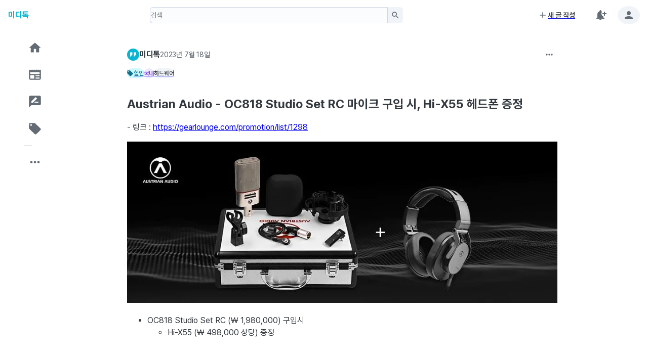

--- FILE ---
content_type: text/css; charset=UTF-8
request_url: https://miditalk.com/_next/static/css/702dcd4e7769c0c8.css
body_size: 5040
content:
@charset "UTF-8";*,:after,:before{box-sizing:border-box;background-repeat:no-repeat}:after,:before{text-decoration:inherit;vertical-align:inherit}:where(:root){cursor:default;line-height:1.5;overflow-wrap:break-word;-moz-tab-size:4;tab-size:4;-webkit-tap-highlight-color:transparent;-webkit-text-size-adjust:100%}:where(body){margin:0}:where(h1){font-size:2em;margin:.67em 0}:where(dl,ol,ul) :where(dl,ol,ul){margin:0}:where(hr){color:inherit;height:0}:where(nav) :where(ol,ul){list-style-type:none;padding:0}:where(nav li):before{content:"\200B";float:left}:where(pre){font-family:monospace,monospace;font-size:1em;overflow:auto}:where(abbr[title]){text-decoration:underline;-webkit-text-decoration:underline dotted;text-decoration:underline dotted}:where(b,strong){font-weight:bolder}:where(code,kbd,samp){font-family:monospace,monospace;font-size:1em}:where(small){font-size:80%}:where(audio,canvas,iframe,img,svg,video){vertical-align:middle}:where(iframe){border-style:none}:where(svg:not([fill])){fill:currentColor}:where(table){border-collapse:collapse;border-color:inherit;text-indent:0}:where(button,input,select){margin:0}:where(button,[type=button i],[type=reset i],[type=submit i]){-webkit-appearance:button}:where(fieldset){border:1px solid #a0a0a0}:where(progress){vertical-align:baseline}:where(textarea){margin:0;resize:vertical}:where([type=search i]){-webkit-appearance:textfield;outline-offset:-2px}::-webkit-inner-spin-button,::-webkit-outer-spin-button{height:auto}::-webkit-input-placeholder{color:inherit;opacity:.54}::-webkit-search-decoration{-webkit-appearance:none}::-webkit-file-upload-button{-webkit-appearance:button;font:inherit}:where(dialog){background-color:#fff;border:solid;color:#000;height:-moz-fit-content;height:fit-content;left:0;margin:auto;padding:1em;position:absolute;right:0;width:-moz-fit-content;width:fit-content}:where(dialog:not([open])){display:none}:where(details>summary:first-of-type){display:list-item}:where([aria-busy=true i]){cursor:progress}:where([aria-controls]){cursor:pointer}:where([aria-disabled=true i],[disabled]){cursor:not-allowed}:where([aria-hidden=false i][hidden]){display:initial}:where([aria-hidden=false i][hidden]:not(:focus)){clip:rect(0,0,0,0);position:absolute}:where(button,input,select,textarea){background-color:transparent;border:1px solid WindowFrame;color:inherit;font:inherit;letter-spacing:inherit;padding:.25em .375em}:where(select){-webkit-appearance:none;-moz-appearance:none;appearance:none;background:url("data:image/svg+xml;charset=utf-8,%3Csvg xmlns='http://www.w3.org/2000/svg' width='16' height='4'%3E%3Cpath d='M4 0h6L7 4'/%3E%3C/svg%3E") no-repeat 100% /1em;border-radius:0;padding-right:1em}:where(select[multiple]){background-image:none}:where([type=color i],[type=range i]){border-width:0;padding:0}html{font-family:system-ui,-apple-system,Segoe UI,Roboto,Ubuntu,Cantarell,Noto Sans,sans-serif,Apple Color Emoji,Segoe UI Emoji,Segoe UI Symbol,Noto Color Emoji}code,kbd,pre,samp{font-family:ui-monospace,Menlo,Consolas,Roboto Mono,"Ubuntu Monospace",Noto Mono,Oxygen Mono,Liberation Mono,monospace,Apple Color Emoji,Segoe UI Emoji,Segoe UI Symbol,Noto Color Emoji}

/*!
 * Quill Editor v2.0.2
 * https://quilljs.com
 * Copyright (c) 2017-2024, Slab
 * Copyright (c) 2014, Jason Chen
 * Copyright (c) 2013, salesforce.com
 */.ql-container{box-sizing:border-box;font-family:Helvetica,Arial,sans-serif;font-size:13px;height:100%;margin:0;position:relative}.ql-container.ql-disabled .ql-tooltip{visibility:hidden}.ql-container:not(.ql-disabled) li[data-list=checked]>.ql-ui,.ql-container:not(.ql-disabled) li[data-list=unchecked]>.ql-ui{cursor:pointer}.ql-clipboard{left:-100000px;height:1px;overflow-y:hidden;position:absolute;top:50%}.ql-clipboard p{margin:0;padding:0}.ql-editor{box-sizing:border-box;counter-reset:list-0 list-1 list-2 list-3 list-4 list-5 list-6 list-7 list-8 list-9;line-height:1.42;height:100%;outline:none;overflow-y:auto;padding:12px 15px;tab-size:4;-moz-tab-size:4;text-align:left;white-space:pre-wrap;word-wrap:break-word}.ql-editor>*{cursor:text}.ql-editor blockquote,.ql-editor h1,.ql-editor h2,.ql-editor h3,.ql-editor h4,.ql-editor h5,.ql-editor h6,.ql-editor ol,.ql-editor p,.ql-editor pre{margin:0;padding:0}@supports (counter-set:none){.ql-editor h1,.ql-editor h2,.ql-editor h3,.ql-editor h4,.ql-editor h5,.ql-editor h6,.ql-editor p{counter-set:list-0 list-1 list-2 list-3 list-4 list-5 list-6 list-7 list-8 list-9}}@supports not (counter-set:none){.ql-editor h1,.ql-editor h2,.ql-editor h3,.ql-editor h4,.ql-editor h5,.ql-editor h6,.ql-editor p{counter-reset:list-0 list-1 list-2 list-3 list-4 list-5 list-6 list-7 list-8 list-9}}.ql-editor table{border-collapse:collapse}.ql-editor td{border:1px solid #000;padding:2px 5px}.ql-editor li,.ql-editor ol{padding-left:1.5em}.ql-editor li{list-style-type:none;position:relative}.ql-editor li>.ql-ui:before{display:inline-block;margin-left:-1.5em;margin-right:.3em;text-align:right;white-space:nowrap;width:1.2em}.ql-editor li[data-list=checked]>.ql-ui,.ql-editor li[data-list=unchecked]>.ql-ui{color:#777}.ql-editor li[data-list=bullet]>.ql-ui:before{content:"\2022"}.ql-editor li[data-list=checked]>.ql-ui:before{content:"\2611"}.ql-editor li[data-list=unchecked]>.ql-ui:before{content:"\2610"}@supports (counter-set:none){.ql-editor li[data-list]{counter-set:list-1 list-2 list-3 list-4 list-5 list-6 list-7 list-8 list-9}}@supports not (counter-set:none){.ql-editor li[data-list]{counter-reset:list-1 list-2 list-3 list-4 list-5 list-6 list-7 list-8 list-9}}.ql-editor li[data-list=ordered]{counter-increment:list-0}.ql-editor li[data-list=ordered]>.ql-ui:before{content:counter(list-0,decimal) ". "}.ql-editor li[data-list=ordered].ql-indent-1{counter-increment:list-1}.ql-editor li[data-list=ordered].ql-indent-1>.ql-ui:before{content:counter(list-1,lower-alpha) ". "}@supports (counter-set:none){.ql-editor li[data-list].ql-indent-1{counter-set:list-2 list-3 list-4 list-5 list-6 list-7 list-8 list-9}}@supports not (counter-set:none){.ql-editor li[data-list].ql-indent-1{counter-reset:list-2 list-3 list-4 list-5 list-6 list-7 list-8 list-9}}.ql-editor li[data-list=ordered].ql-indent-2{counter-increment:list-2}.ql-editor li[data-list=ordered].ql-indent-2>.ql-ui:before{content:counter(list-2,lower-roman) ". "}@supports (counter-set:none){.ql-editor li[data-list].ql-indent-2{counter-set:list-3 list-4 list-5 list-6 list-7 list-8 list-9}}@supports not (counter-set:none){.ql-editor li[data-list].ql-indent-2{counter-reset:list-3 list-4 list-5 list-6 list-7 list-8 list-9}}.ql-editor li[data-list=ordered].ql-indent-3{counter-increment:list-3}.ql-editor li[data-list=ordered].ql-indent-3>.ql-ui:before{content:counter(list-3,decimal) ". "}@supports (counter-set:none){.ql-editor li[data-list].ql-indent-3{counter-set:list-4 list-5 list-6 list-7 list-8 list-9}}@supports not (counter-set:none){.ql-editor li[data-list].ql-indent-3{counter-reset:list-4 list-5 list-6 list-7 list-8 list-9}}.ql-editor li[data-list=ordered].ql-indent-4{counter-increment:list-4}.ql-editor li[data-list=ordered].ql-indent-4>.ql-ui:before{content:counter(list-4,lower-alpha) ". "}@supports (counter-set:none){.ql-editor li[data-list].ql-indent-4{counter-set:list-5 list-6 list-7 list-8 list-9}}@supports not (counter-set:none){.ql-editor li[data-list].ql-indent-4{counter-reset:list-5 list-6 list-7 list-8 list-9}}.ql-editor li[data-list=ordered].ql-indent-5{counter-increment:list-5}.ql-editor li[data-list=ordered].ql-indent-5>.ql-ui:before{content:counter(list-5,lower-roman) ". "}@supports (counter-set:none){.ql-editor li[data-list].ql-indent-5{counter-set:list-6 list-7 list-8 list-9}}@supports not (counter-set:none){.ql-editor li[data-list].ql-indent-5{counter-reset:list-6 list-7 list-8 list-9}}.ql-editor li[data-list=ordered].ql-indent-6{counter-increment:list-6}.ql-editor li[data-list=ordered].ql-indent-6>.ql-ui:before{content:counter(list-6,decimal) ". "}@supports (counter-set:none){.ql-editor li[data-list].ql-indent-6{counter-set:list-7 list-8 list-9}}@supports not (counter-set:none){.ql-editor li[data-list].ql-indent-6{counter-reset:list-7 list-8 list-9}}.ql-editor li[data-list=ordered].ql-indent-7{counter-increment:list-7}.ql-editor li[data-list=ordered].ql-indent-7>.ql-ui:before{content:counter(list-7,lower-alpha) ". "}@supports (counter-set:none){.ql-editor li[data-list].ql-indent-7{counter-set:list-8 list-9}}@supports not (counter-set:none){.ql-editor li[data-list].ql-indent-7{counter-reset:list-8 list-9}}.ql-editor li[data-list=ordered].ql-indent-8{counter-increment:list-8}.ql-editor li[data-list=ordered].ql-indent-8>.ql-ui:before{content:counter(list-8,lower-roman) ". "}@supports (counter-set:none){.ql-editor li[data-list].ql-indent-8{counter-set:list-9}}@supports not (counter-set:none){.ql-editor li[data-list].ql-indent-8{counter-reset:list-9}}.ql-editor li[data-list=ordered].ql-indent-9{counter-increment:list-9}.ql-editor li[data-list=ordered].ql-indent-9>.ql-ui:before{content:counter(list-9,decimal) ". "}.ql-editor .ql-indent-1:not(.ql-direction-rtl){padding-left:3em}.ql-editor li.ql-indent-1:not(.ql-direction-rtl){padding-left:4.5em}.ql-editor .ql-indent-1.ql-direction-rtl.ql-align-right{padding-right:3em}.ql-editor li.ql-indent-1.ql-direction-rtl.ql-align-right{padding-right:4.5em}.ql-editor .ql-indent-2:not(.ql-direction-rtl){padding-left:6em}.ql-editor li.ql-indent-2:not(.ql-direction-rtl){padding-left:7.5em}.ql-editor .ql-indent-2.ql-direction-rtl.ql-align-right{padding-right:6em}.ql-editor li.ql-indent-2.ql-direction-rtl.ql-align-right{padding-right:7.5em}.ql-editor .ql-indent-3:not(.ql-direction-rtl){padding-left:9em}.ql-editor li.ql-indent-3:not(.ql-direction-rtl){padding-left:10.5em}.ql-editor .ql-indent-3.ql-direction-rtl.ql-align-right{padding-right:9em}.ql-editor li.ql-indent-3.ql-direction-rtl.ql-align-right{padding-right:10.5em}.ql-editor .ql-indent-4:not(.ql-direction-rtl){padding-left:12em}.ql-editor li.ql-indent-4:not(.ql-direction-rtl){padding-left:13.5em}.ql-editor .ql-indent-4.ql-direction-rtl.ql-align-right{padding-right:12em}.ql-editor li.ql-indent-4.ql-direction-rtl.ql-align-right{padding-right:13.5em}.ql-editor .ql-indent-5:not(.ql-direction-rtl){padding-left:15em}.ql-editor li.ql-indent-5:not(.ql-direction-rtl){padding-left:16.5em}.ql-editor .ql-indent-5.ql-direction-rtl.ql-align-right{padding-right:15em}.ql-editor li.ql-indent-5.ql-direction-rtl.ql-align-right{padding-right:16.5em}.ql-editor .ql-indent-6:not(.ql-direction-rtl){padding-left:18em}.ql-editor li.ql-indent-6:not(.ql-direction-rtl){padding-left:19.5em}.ql-editor .ql-indent-6.ql-direction-rtl.ql-align-right{padding-right:18em}.ql-editor li.ql-indent-6.ql-direction-rtl.ql-align-right{padding-right:19.5em}.ql-editor .ql-indent-7:not(.ql-direction-rtl){padding-left:21em}.ql-editor li.ql-indent-7:not(.ql-direction-rtl){padding-left:22.5em}.ql-editor .ql-indent-7.ql-direction-rtl.ql-align-right{padding-right:21em}.ql-editor li.ql-indent-7.ql-direction-rtl.ql-align-right{padding-right:22.5em}.ql-editor .ql-indent-8:not(.ql-direction-rtl){padding-left:24em}.ql-editor li.ql-indent-8:not(.ql-direction-rtl){padding-left:25.5em}.ql-editor .ql-indent-8.ql-direction-rtl.ql-align-right{padding-right:24em}.ql-editor li.ql-indent-8.ql-direction-rtl.ql-align-right{padding-right:25.5em}.ql-editor .ql-indent-9:not(.ql-direction-rtl){padding-left:27em}.ql-editor li.ql-indent-9:not(.ql-direction-rtl){padding-left:28.5em}.ql-editor .ql-indent-9.ql-direction-rtl.ql-align-right{padding-right:27em}.ql-editor li.ql-indent-9.ql-direction-rtl.ql-align-right{padding-right:28.5em}.ql-editor li.ql-direction-rtl{padding-right:1.5em}.ql-editor li.ql-direction-rtl>.ql-ui:before{margin-left:.3em;margin-right:-1.5em;text-align:left}.ql-editor table{table-layout:fixed;width:100%}.ql-editor table td{outline:none}.ql-editor .ql-code-block-container{font-family:monospace}.ql-editor .ql-video{display:block;max-width:100%}.ql-editor .ql-video.ql-align-center{margin:0 auto}.ql-editor .ql-video.ql-align-right{margin:0 0 0 auto}.ql-editor .ql-bg-black{background-color:#000}.ql-editor .ql-bg-red{background-color:#e60000}.ql-editor .ql-bg-orange{background-color:#f90}.ql-editor .ql-bg-yellow{background-color:#ff0}.ql-editor .ql-bg-green{background-color:#008a00}.ql-editor .ql-bg-blue{background-color:#06c}.ql-editor .ql-bg-purple{background-color:#93f}.ql-editor .ql-color-white{color:#fff}.ql-editor .ql-color-red{color:#e60000}.ql-editor .ql-color-orange{color:#f90}.ql-editor .ql-color-yellow{color:#ff0}.ql-editor .ql-color-green{color:#008a00}.ql-editor .ql-color-blue{color:#06c}.ql-editor .ql-color-purple{color:#93f}.ql-editor .ql-font-serif{font-family:Georgia,Times New Roman,serif}.ql-editor .ql-font-monospace{font-family:Monaco,Courier New,monospace}.ql-editor .ql-size-small{font-size:.75em}.ql-editor .ql-size-large{font-size:1.5em}.ql-editor .ql-size-huge{font-size:2.5em}.ql-editor .ql-direction-rtl{direction:rtl;text-align:inherit}.ql-editor .ql-align-center{text-align:center}.ql-editor .ql-align-justify{text-align:justify}.ql-editor .ql-align-right{text-align:right}.ql-editor .ql-ui{position:absolute}.ql-editor.ql-blank:before{color:rgba(0,0,0,.6);content:attr(data-placeholder);font-style:italic;left:15px;pointer-events:none;position:absolute;right:15px}:root{--Header-height:60px;--Navigation-width:72px;--Content-width:850px;--Editor-toolbar-width:75px;--Main-paddingY:16px}body{background-color:var(--joy-palette-background-body);margin:0}#root,body,html{width:100%;height:100%}.notistack-MuiContent div{color:#fff!important}body,body .ql-container{font-family:Pretendard Variable,Pretendard,-apple-system,BlinkMacSystemFont,system-ui,Roboto,Helvetica Neue,Segoe UI,Apple SD Gothic Neo,Noto Sans KR,Malgun Gothic,Apple Color Emoji,Segoe UI Emoji,Segoe UI Symbol,sans-serif}.post-title{font-size:1.5rem}.post__content img{max-width:100%}.post__content a{word-break:break-all}.post__content .ql-video{width:100%;height:auto;height:478px;max-width:100vw}body{.ql-container,.ql-editor{height:unset;min-height:500px}.ql-toolbar{position:-webkit-sticky;position:sticky;z-index:1010;top:var(--Header-height)}.ql-editor img{max-width:100%}.ql-editor{line-height:1.6em}.ql-editor ol,.ql-editor ul{padding-left:0}.ql-editor ul>li:before{font-size:1.5rem}.ql-editor li{padding-top:5.5px;padding-bottom:5.5px}.ql-editor .ql-video{width:100%;height:auto;height:478px;max-width:100vw}.ql-container.ql-snow,.ql-toolbar.ql-snow{border-color:var(--joy-palette-neutral-outlinedBorder)}.ql-editor{padding-bottom:5em}.ql-toolbar .ql-picker-item,.ql-toolbar .ql-picker-label,.ql-toolbar button{color:var(--joy-palette-neutral-outlinedDisabledColor);fill:var(--joy-palette-neutral-outlinedDisabledColor);stroke:var(--joy-palette-neutral-outlinedDisabledColor)}.ql-snow.ql-toolbar button .ql-fill,.ql-toolbar .ql-picker-item .ql-fill,.ql-toolbar .ql-picker-label .ql-fill{fill:var(--joy-palette-neutral-outlinedDisabledColor)}.ql-snow.ql-toolbar button .ql-stroke,.ql-toolbar .ql-picker-item .ql-stroke,.ql-toolbar .ql-picker-label .ql-stroke{stroke:var(--joy-palette-neutral-outlinedDisabledColor)}.ql-snow .ql-toolbar .ql-picker-item.ql-selected,.ql-snow .ql-toolbar .ql-picker-item:hover,.ql-snow .ql-toolbar .ql-picker-label.ql-active,.ql-snow .ql-toolbar .ql-picker-label:hover,.ql-snow .ql-toolbar button.ql-active,.ql-snow .ql-toolbar button:focus,.ql-snow .ql-toolbar button:hover,.ql-snow.ql-toolbar .ql-picker-item.ql-selected,.ql-snow.ql-toolbar .ql-picker-item:hover,.ql-snow.ql-toolbar .ql-picker-label.ql-active,.ql-snow.ql-toolbar .ql-picker-label:hover,.ql-snow.ql-toolbar button.ql-active,.ql-snow.ql-toolbar button:focus,.ql-snow.ql-toolbar button:hover{color:var(--joy-palette-neutral-plainColor)}.ql-snow .ql-toolbar .ql-picker-item.ql-selected .ql-fill,.ql-snow .ql-toolbar .ql-picker-item.ql-selected .ql-stroke.ql-fill,.ql-snow .ql-toolbar .ql-picker-item:hover .ql-fill,.ql-snow .ql-toolbar .ql-picker-item:hover .ql-stroke.ql-fill,.ql-snow .ql-toolbar .ql-picker-label.ql-active .ql-fill,.ql-snow .ql-toolbar .ql-picker-label.ql-active .ql-stroke.ql-fill,.ql-snow .ql-toolbar .ql-picker-label:hover .ql-fill,.ql-snow .ql-toolbar .ql-picker-label:hover .ql-stroke.ql-fill,.ql-snow .ql-toolbar button.ql-active .ql-fill,.ql-snow .ql-toolbar button.ql-active .ql-stroke.ql-fill,.ql-snow .ql-toolbar button:focus .ql-fill,.ql-snow .ql-toolbar button:focus .ql-stroke.ql-fill,.ql-snow .ql-toolbar button:hover .ql-fill,.ql-snow .ql-toolbar button:hover .ql-stroke.ql-fill,.ql-snow.ql-toolbar .ql-picker-item.ql-selected .ql-fill,.ql-snow.ql-toolbar .ql-picker-item.ql-selected .ql-stroke.ql-fill,.ql-snow.ql-toolbar .ql-picker-item:hover .ql-fill,.ql-snow.ql-toolbar .ql-picker-item:hover .ql-stroke.ql-fill,.ql-snow.ql-toolbar .ql-picker-label.ql-active .ql-fill,.ql-snow.ql-toolbar .ql-picker-label.ql-active .ql-stroke.ql-fill,.ql-snow.ql-toolbar .ql-picker-label:hover .ql-fill,.ql-snow.ql-toolbar .ql-picker-label:hover .ql-stroke.ql-fill,.ql-snow.ql-toolbar button.ql-active .ql-fill,.ql-snow.ql-toolbar button.ql-active .ql-stroke.ql-fill,.ql-snow.ql-toolbar button:focus .ql-fill,.ql-snow.ql-toolbar button:focus .ql-stroke.ql-fill,.ql-snow.ql-toolbar button:hover .ql-fill,.ql-snow.ql-toolbar button:hover .ql-stroke.ql-fill{fill:var(--joy-palette-neutral-plainColor)}.ql-snow .ql-toolbar .ql-picker-item.ql-selected .ql-stroke,.ql-snow .ql-toolbar .ql-picker-item.ql-selected .ql-stroke-miter,.ql-snow .ql-toolbar .ql-picker-item:hover .ql-stroke,.ql-snow .ql-toolbar .ql-picker-item:hover .ql-stroke-miter,.ql-snow .ql-toolbar .ql-picker-label.ql-active .ql-stroke,.ql-snow .ql-toolbar .ql-picker-label.ql-active .ql-stroke-miter,.ql-snow .ql-toolbar .ql-picker-label:hover .ql-stroke,.ql-snow .ql-toolbar .ql-picker-label:hover .ql-stroke-miter,.ql-snow .ql-toolbar button.ql-active .ql-stroke,.ql-snow .ql-toolbar button.ql-active .ql-stroke-miter,.ql-snow .ql-toolbar button:focus .ql-stroke,.ql-snow .ql-toolbar button:focus .ql-stroke-miter,.ql-snow .ql-toolbar button:hover .ql-stroke,.ql-snow .ql-toolbar button:hover .ql-stroke-miter,.ql-snow.ql-toolbar .ql-picker-item.ql-selected .ql-stroke,.ql-snow.ql-toolbar .ql-picker-item.ql-selected .ql-stroke-miter,.ql-snow.ql-toolbar .ql-picker-item:hover .ql-stroke,.ql-snow.ql-toolbar .ql-picker-item:hover .ql-stroke-miter,.ql-snow.ql-toolbar .ql-picker-label.ql-active .ql-stroke,.ql-snow.ql-toolbar .ql-picker-label.ql-active .ql-stroke-miter,.ql-snow.ql-toolbar .ql-picker-label:hover .ql-stroke,.ql-snow.ql-toolbar .ql-picker-label:hover .ql-stroke-miter,.ql-snow.ql-toolbar button.ql-active .ql-stroke,.ql-snow.ql-toolbar button.ql-active .ql-stroke-miter,.ql-snow.ql-toolbar button:focus .ql-stroke,.ql-snow.ql-toolbar button:focus .ql-stroke-miter,.ql-snow.ql-toolbar button:hover .ql-stroke,.ql-snow.ql-toolbar button:hover .ql-stroke-miter{stroke:var(--joy-palette-neutral-plainColor)}.ql-snow .ql-picker-options{background-color:var(--joy-palette-neutral-softHoverBg)}.ql-snow .ql-tooltip,.ql-toolbar.ql-snow .ql-picker.ql-expanded .ql-picker-label,.ql-toolbar.ql-snow .ql-picker.ql-expanded .ql-picker-options{border-color:var(--joy-palette-neutral-softHoverBg)}.ql-snow .ql-tooltip{background-color:var(--joy-palette-neutral-softHoverBg);color:var(--joy-palette-neutral-softColor);z-index:1011}.ql-snow .ql-tooltip:before{content:"URL:"}.ql-snow .ql-tooltip input[type=text]{border-color:var(--joy-palette-neutral-softColor)}.ql-snow a{color:var(--joy-palette-primary-plainColor)}.ql-container,.ql-toolbar{font-size:var(--joy-fontSize-md,1rem);background-color:var(--joy-palette-background-surface)}.ql-editor ol li:not(.ql-direction-rtl),.ql-editor ul li:not(.ql-direction-rtl){padding-left:2em}.ql-editor ol li.ql-direction-rtl,.ql-editor ul li.ql-direction-rtl{padding-right:2em}.ql-editor .ql-indent-1:not(.ql-direction-rtl){padding-left:2em}.ql-editor li.ql-indent-1:not(.ql-direction-rtl){padding-left:3.5em}.ql-editor .ql-indent-1.ql-direction-rtl.ql-align-right{padding-right:2em}.ql-editor li.ql-indent-1.ql-direction-rtl.ql-align-right{padding-right:3.5em}.ql-editor .ql-indent-2:not(.ql-direction-rtl){padding-left:4em}.ql-editor li.ql-indent-2:not(.ql-direction-rtl){padding-left:5.5em}.ql-editor .ql-indent-2.ql-direction-rtl.ql-align-right{padding-right:4em}.ql-editor li.ql-indent-2.ql-direction-rtl.ql-align-right{padding-right:5.5em}.ql-editor .ql-indent-3:not(.ql-direction-rtl){padding-left:6em}.ql-editor li.ql-indent-3:not(.ql-direction-rtl){padding-left:7.5em}.ql-editor .ql-indent-3.ql-direction-rtl.ql-align-right{padding-right:6em}.ql-editor li.ql-indent-3.ql-direction-rtl.ql-align-right{padding-right:7.5em}.ql-editor .ql-indent-4:not(.ql-direction-rtl){padding-left:8em}.ql-editor li.ql-indent-4:not(.ql-direction-rtl){padding-left:9.5em}.ql-editor .ql-indent-4.ql-direction-rtl.ql-align-right{padding-right:8em}.ql-editor li.ql-indent-4.ql-direction-rtl.ql-align-right{padding-right:9.5em}.ql-editor .ql-indent-5:not(.ql-direction-rtl){padding-left:10em}.ql-editor li.ql-indent-5:not(.ql-direction-rtl){padding-left:11.5em}.ql-editor .ql-indent-5.ql-direction-rtl.ql-align-right{padding-right:10em}.ql-editor li.ql-indent-5.ql-direction-rtl.ql-align-right{padding-right:11.5em}.ql-editor .ql-indent-6:not(.ql-direction-rtl){padding-left:12em}.ql-editor li.ql-indent-6:not(.ql-direction-rtl){padding-left:13.5em}.ql-editor .ql-indent-6.ql-direction-rtl.ql-align-right{padding-right:12em}.ql-editor li.ql-indent-6.ql-direction-rtl.ql-align-right{padding-right:13.5em}.ql-editor .ql-indent-7:not(.ql-direction-rtl){padding-left:14em}.ql-editor li.ql-indent-7:not(.ql-direction-rtl){padding-left:15.5em}.ql-editor .ql-indent-7.ql-direction-rtl.ql-align-right{padding-right:14em}.ql-editor li.ql-indent-7.ql-direction-rtl.ql-align-right{padding-right:15.5em}.ql-editor .ql-indent-8:not(.ql-direction-rtl){padding-left:16em}.ql-editor li.ql-indent-8:not(.ql-direction-rtl){padding-left:17.5em}.ql-editor .ql-indent-8.ql-direction-rtl.ql-align-right{padding-right:16em}.ql-editor li.ql-indent-8.ql-direction-rtl.ql-align-right{padding-right:17.5em}.ql-editor .ql-indent-9:not(.ql-direction-rtl){padding-left:18em}.ql-editor li.ql-indent-9:not(.ql-direction-rtl){padding-left:19.5em}.ql-editor .ql-indent-9.ql-direction-rtl.ql-align-right{padding-right:18em}.ql-editor li.ql-indent-9.ql-direction-rtl.ql-align-right{padding-right:19.5em}.ql-snow .ql-tooltip[data-mode=link]:before{content:"링크:"}.ql-snow .ql-tooltip[data-mode=video]:before{content:"영상 주소:"}.ql-snow .ql-tooltip.ql-editing a.ql-action:after{content:"저장"}.ql-snow .ql-tooltip a.ql-action:after{content:"편집"}.ql-snow .ql-tooltip a.ql-remove:before{content:"삭제"}}.ce-title-header br{display:none!important}.ce-block__content,.ce-toolbar__content,.post__content{max-width:min(var(--Content-width),calc(100% - var(--Editor-toolbar-width)))}@media (max-width:650px){body .ce-block__content,body .ce-toolbar__content,body .post__content{max-width:var(--Content-width)}body .codex-editor{z-index:1001}body .codex-editor-overlay{z-index:1000}body .ce-toolbar__plus,body .ce-toolbar__settings-btn{z-index:1002}body .ce-popover__overlay{z-index:1003}body .ce-popover{z-index:1004;bottom:calc(var(--offset) + env(safe-area-inset-bottom) + var(--Navigation-width))}body .cdx-notifies{bottom:calc(20px + var(--Navigation-width))}}body .cdx-notifies{color:#000}body .cdx-search-field{display:none}:root .ce-popover{--color-border:var(--joy-palette-neutral-softBg);--color-shadow:rgba(13,20,33,.13);--color-background:var(--joy-palette-neutral-softBg);--color-text-primary:var(--joy-palette-text-primary);--color-text-secondary:var(--joy-palette-text-secondary);--color-border-icon:hsla(240,3%,79%,.48);--color-border-icon-disabled:#eff0f1;--color-text-icon-active:var(--joy-palette-primary-plainColor);--color-background-icon-active:rgba(56,138,229,.1);--color-background-item-focus:rgba(34,186,255,.08);--color-shadow-item-focus:rgba(7,161,227,.08);--color-background-item-hover:var(--joy-palette-neutral-softHoverBg);--color-background-item-confirm:#e24a4a;--color-background-item-confirm-hover:#ce4343}.ce-conversion-tool__icon,.ce-popover-item__icon{background:var(--joy-palette-neutral-solidColor);color:var(--joy-palette-neutral-solidBg)}.cdx-search-field__icon svg{color:var(--joy-palette-text-secondary)}.cdx-search-field__input::placeholder{color:var(--joy-palette-text-secondary)}body .embed-tool__caption,body .embed-tool__url,body .image-tool__caption,body .image-tool__tune{display:none}.image-tool__image-picture{max-width:100%}.ce-block--selected .ce-block__content{background:var(--joy-palette-primary-softBg);border-color:var(--joy-palette-primary-softBg);color:inherit}body .ce-block{animation:none}body .cdx-block{padding:0}.cdx-button,.ce-conversion-toolbar,.ce-inline-toolbar,.ce-popover,.ce-settings,.ce-settings__button,.ce-toolbar__plus,.ce-toolbar__settings-btn,.codex-editor--narrow .ce-toolbox{background:var(--joy-palette-neutral-softBg);border-color:var(--joy-palette-neutral-softBg);color:inherit}.cdx-settings-button,.ce-conversion-tool,.ce-conversion-toolbar__label,.ce-inline-tool,.ce-toolbar__plus,.ce-toolbox__button{color:inherit}::selection{background:var(--joy-palette-primary-solidActiveBg);color:var(--joy-palette-primary-solidColor)}.cdx-button:hover,.cdx-settings-button:hover,.ce-conversion-tool:hover,.ce-conversion-toolbar__dropdown:hover,.ce-inline-tool:hover,.ce-inline-toolbar__dropdown:hover,.ce-popover__item:hover,.ce-settings__button:hover,.ce-toolbar__plus:hover,.ce-toolbar__settings-btn:hover,.ce-toolbox__button--active,.ce-toolbox__button:hover{background:var(--joy-palette-neutral-softHoverBg);color:inherit}.codex-editor .ce-inline-tool--active{color:var(--joy-palette-primary-plainColor)}.cdx-notify--error{background:#fb5d5d!important}.cdx-notify__cross:after,.cdx-notify__cross:before{background:#fff}h1.ce-header,h1.ce-title-header{padding:.2em 0 3px;margin:0;line-height:1.6em;font-size:1.5rem;outline:none}.codex-editor{font-size:.95rem}h2.ce-header{font-size:1.2rem}.ce-title-header div,.ce-title-header p{padding:0!important;margin:0!important}.editorjs-title .ce-toolbar{display:none!important}body .error .codex-editor .ce-block__content :before{color:var(--joy-palette-danger-plainColor)}.editorjs-comment .ce-toolbar{display:none!important}.editorjs-comment .ce-block__content{max-width:unset}body .cdx-list{padding-left:40px}:root{--white:#fff;--black:#2e2b29;--black-contrast:#110f0e;--gray-1:rgba(61,37,20,.05);--gray-2:rgba(61,37,20,.08);--gray-3:rgba(61,37,20,.12);--gray-4:rgba(53,38,28,.3);--gray-5:rgba(28,25,23,.6);--green:#22c55e;--purple:#6a00f5;--purple-contrast:#5800cc;--purple-light:rgba(88,5,255,.05);--yellow-contrast:#facc15;--yellow:rgba(250,204,21,.4);--yellow-light:#fffae5;--red:#ff5c33;--red-light:#ffebe5;--shadow:0px 12px 33px 0px rgba(0,0,0,.06),0px 3.618px 9.949px 0px rgba(0,0,0,.04)}.tiptap{:first-child{margin-top:0}ol ol,ol ul,ul ol,ul ul{padding-left:1.5em}img{max-width:100%}div[data-youtube-video]{cursor:move;padding-right:1.5rem;iframe{display:block;min-height:200px;min-width:200px;outline:0 solid transparent;width:100%;height:auto;height:478px;max-width:100vw}}div[data-instagram-video]{cursor:move;padding-right:1.5rem;iframe{display:block;min-height:200px;min-width:326px;outline:0 solid transparent;max-width:100vw}}p{min-height:1rem}}.tiptap-editor .tiptap{div[data-youtube-video]{iframe{border:.5rem solid var(--black-contrast)}&.ProseMirror-selectednode iframe{outline:3px solid var(--purple);transition:outline .15s}}div[data-instagram-video]{iframe{border:.5rem solid var(--black-contrast)}&.ProseMirror-selectednode iframe{outline:3px solid var(--purple);transition:outline .15s}}}.MuiModalDialog-root .control-group{top:0}

--- FILE ---
content_type: application/javascript; charset=UTF-8
request_url: https://miditalk.com/_next/static/chunks/app/(miditalk)/(main)/error-b3b7dfc3480faf20.js
body_size: 2093
content:
(self.webpackChunk_N_E=self.webpackChunk_N_E||[]).push([[1447],{73840:(e,t,r)=>{Promise.resolve().then(r.bind(r,46414))},15493:(e,t,r)=>{"use strict";r.d(t,{A:()=>C});var n=r(60160),o=r(85407),l=r(12115),i=r(43463),s=r(9854);let c=e=>e,u=(()=>{let e=c;return{configure(t){e=t},generate:t=>e(t),reset(){e=c}}})(),a={active:"active",checked:"checked",completed:"completed",disabled:"disabled",error:"error",expanded:"expanded",focused:"focused",focusVisible:"focusVisible",open:"open",readOnly:"readOnly",required:"required",selected:"selected"},d=(0,r(5769).Ay)();var f=r(67655),p=r(2611),y=r(58440),b=r(85510),v=r(5959),h=r(95155);let m=["component","direction","spacing","divider","children","className","useFlexGap"],k=(0,y.A)(),A=d("div",{name:"MuiStack",slot:"Root",overridesResolver:(e,t)=>t.root});function j(e){return(0,f.A)({props:e,name:"MuiStack",defaultTheme:k})}let g=e=>({row:"Left","row-reverse":"Right",column:"Top","column-reverse":"Bottom"})[e],x=({ownerState:e,theme:t})=>{let r=(0,o.A)({display:"flex",flexDirection:"column"},(0,b.NI)({theme:t},(0,b.kW)({values:e.direction,breakpoints:t.breakpoints.values}),e=>({flexDirection:e})));if(e.spacing){let n=(0,v.LX)(t),o=Object.keys(t.breakpoints.values).reduce((t,r)=>(("object"==typeof e.spacing&&null!=e.spacing[r]||"object"==typeof e.direction&&null!=e.direction[r])&&(t[r]=!0),t),{}),l=(0,b.kW)({values:e.direction,base:o}),i=(0,b.kW)({values:e.spacing,base:o});"object"==typeof l&&Object.keys(l).forEach((e,t,r)=>{if(!l[e]){let n=t>0?l[r[t-1]]:"column";l[e]=n}}),r=(0,s.A)(r,(0,b.NI)({theme:t},i,(t,r)=>e.useFlexGap?{gap:(0,v._W)(n,t)}:{"& > :not(style):not(style)":{margin:0},"& > :not(style) ~ :not(style)":{[`margin${g(r?l[r]:e.direction)}`]:(0,v._W)(n,t)}}))}return(0,b.iZ)(t.breakpoints,r)};var _=r(76793),w=r(92884);let C=function(e={}){let{createStyledComponent:t=A,useThemeProps:r=j,componentName:s="MuiStack"}=e,c=()=>(function(e,t,r){let n={};return Object.keys(e).forEach(o=>{n[o]=e[o].reduce((e,n)=>{if(n){let o=t(n);""!==o&&e.push(o),r&&r[n]&&e.push(r[n])}return e},[]).join(" ")}),n})({root:["root"]},e=>(function(e,t,r="Mui"){let n=a[t];return n?`${r}-${n}`:`${u.generate(e)}-${t}`})(s,e),{}),d=t(x);return l.forwardRef(function(e,t){let s=r(e),u=(0,p.A)(s),{component:a="div",direction:f="column",spacing:y=0,divider:b,children:v,className:k,useFlexGap:A=!1}=u,j=(0,n.A)(u,m),g=c();return(0,h.jsx)(d,(0,o.A)({as:a,ownerState:{direction:f,spacing:y,useFlexGap:A},ref:t,className:(0,i.A)(g.root,k)},j,{children:b?function(e,t){let r=l.Children.toArray(e).filter(Boolean);return r.reduce((e,n,o)=>(e.push(n),o<r.length-1&&e.push(l.cloneElement(t,{key:`separator-${o}`})),e),[])}(v,b):v}))})}({createStyledComponent:(0,_.A)("div",{name:"JoyStack",slot:"Root",overridesResolver:(e,t)=>t.root}),useThemeProps:e=>(0,w.A)({props:e,name:"JoyStack"})})},2611:(e,t,r)=>{"use strict";r.d(t,{A:()=>u});var n=r(85407),o=r(60160),l=r(9854),i=r(8664);let s=["sx"],c=e=>{var t,r;let n={systemProps:{},otherProps:{}},o=null!=(t=null==e||null==(r=e.theme)?void 0:r.unstable_sxConfig)?t:i.A;return Object.keys(e).forEach(t=>{o[t]?n.systemProps[t]=e[t]:n.otherProps[t]=e[t]}),n};function u(e){let t;let{sx:r}=e,{systemProps:i,otherProps:u}=c((0,o.A)(e,s));return t=Array.isArray(r)?[i,...r]:"function"==typeof r?(...e)=>{let t=r(...e);return(0,l.Q)(t)?(0,n.A)({},i,t):i}:(0,n.A)({},i,r),(0,n.A)({},u,{sx:t})}},67396:(e,t,r)=>{"use strict";r.d(t,{default:()=>o.a});var n=r(44839),o=r.n(n)},68571:(e,t)=>{"use strict";Object.defineProperty(t,"__esModule",{value:!0}),function(e,t){for(var r in t)Object.defineProperty(e,r,{enumerable:!0,get:t[r]})}(t,{cancelIdleCallback:function(){return n},requestIdleCallback:function(){return r}});let r="undefined"!=typeof self&&self.requestIdleCallback&&self.requestIdleCallback.bind(window)||function(e){let t=Date.now();return self.setTimeout(function(){e({didTimeout:!1,timeRemaining:function(){return Math.max(0,50-(Date.now()-t))}})},1)},n="undefined"!=typeof self&&self.cancelIdleCallback&&self.cancelIdleCallback.bind(window)||function(e){return clearTimeout(e)};("function"==typeof t.default||"object"==typeof t.default&&null!==t.default)&&void 0===t.default.__esModule&&(Object.defineProperty(t.default,"__esModule",{value:!0}),Object.assign(t.default,t),e.exports=t.default)},46414:(e,t,r)=>{"use strict";r.r(t),r.d(t,{default:()=>c});var n=r(95155),o=r(12115),l=r(67396),i=r(2212),s=r(15493);function c(e){let{error:t,reset:r}=e;return(0,o.useEffect)(()=>{console.error(t)},[t]),(0,n.jsxs)("div",{children:[(0,n.jsx)("h2",{children:"페이지를 사용할 수 없습니다."}),(0,n.jsx)("p",{children:"예상치 못한 일이 발생했습니다."}),(0,n.jsxs)(s.A,{direction:"row",spacing:1,children:[(0,n.jsx)(l.default,{href:"/",children:(0,n.jsx)(i.A,{children:"미디톡으로 이동"})}),(0,n.jsx)(i.A,{onClick:()=>r(),children:"다시 시도"})]})]})}},43463:(e,t,r)=>{"use strict";r.d(t,{A:()=>n});let n=function(){for(var e,t,r=0,n="",o=arguments.length;r<o;r++)(e=arguments[r])&&(t=function e(t){var r,n,o="";if("string"==typeof t||"number"==typeof t)o+=t;else if("object"==typeof t){if(Array.isArray(t)){var l=t.length;for(r=0;r<l;r++)t[r]&&(n=e(t[r]))&&(o&&(o+=" "),o+=n)}else for(n in t)t[n]&&(o&&(o+=" "),o+=n)}return o}(e))&&(n&&(n+=" "),n+=t);return n}}},e=>{var t=t=>e(e.s=t);e.O(0,[3057,3113,6700,2212,4839,8441,1517,7358],()=>t(73840)),_N_E=e.O()}]);

--- FILE ---
content_type: text/x-component
request_url: https://miditalk.com/tag/hardware?_rsc=188rw
body_size: -333
content:
0:{"b":"tnGQCAJwqj0vrFLgnPMle","f":[["children","(miditalk)","children","(main)","children","tag",["tag",{"children":[["chip","hardware","d"],{"children":["__PAGE__",{}]}]}],null,null]],"S":false}


--- FILE ---
content_type: application/javascript; charset=UTF-8
request_url: https://miditalk.com/_next/static/chunks/app/error-d160cbb83911eb25.js
body_size: 2057
content:
(self.webpackChunk_N_E=self.webpackChunk_N_E||[]).push([[8039],{34216:(e,t,r)=>{Promise.resolve().then(r.bind(r,16310))},15493:(e,t,r)=>{"use strict";r.d(t,{A:()=>C});var n=r(60160),o=r(85407),l=r(12115),i=r(43463),s=r(9854);let c=e=>e,u=(()=>{let e=c;return{configure(t){e=t},generate:t=>e(t),reset(){e=c}}})(),a={active:"active",checked:"checked",completed:"completed",disabled:"disabled",error:"error",expanded:"expanded",focused:"focused",focusVisible:"focusVisible",open:"open",readOnly:"readOnly",required:"required",selected:"selected"},d=(0,r(5769).Ay)();var f=r(67655),p=r(2611),y=r(58440),b=r(85510),m=r(5959),v=r(95155);let h=["component","direction","spacing","divider","children","className","useFlexGap"],k=(0,y.A)(),A=d("div",{name:"MuiStack",slot:"Root",overridesResolver:(e,t)=>t.root});function g(e){return(0,f.A)({props:e,name:"MuiStack",defaultTheme:k})}let j=e=>({row:"Left","row-reverse":"Right",column:"Top","column-reverse":"Bottom"})[e],x=({ownerState:e,theme:t})=>{let r=(0,o.A)({display:"flex",flexDirection:"column"},(0,b.NI)({theme:t},(0,b.kW)({values:e.direction,breakpoints:t.breakpoints.values}),e=>({flexDirection:e})));if(e.spacing){let n=(0,m.LX)(t),o=Object.keys(t.breakpoints.values).reduce((t,r)=>(("object"==typeof e.spacing&&null!=e.spacing[r]||"object"==typeof e.direction&&null!=e.direction[r])&&(t[r]=!0),t),{}),l=(0,b.kW)({values:e.direction,base:o}),i=(0,b.kW)({values:e.spacing,base:o});"object"==typeof l&&Object.keys(l).forEach((e,t,r)=>{if(!l[e]){let n=t>0?l[r[t-1]]:"column";l[e]=n}}),r=(0,s.A)(r,(0,b.NI)({theme:t},i,(t,r)=>e.useFlexGap?{gap:(0,m._W)(n,t)}:{"& > :not(style):not(style)":{margin:0},"& > :not(style) ~ :not(style)":{[`margin${j(r?l[r]:e.direction)}`]:(0,m._W)(n,t)}}))}return(0,b.iZ)(t.breakpoints,r)};var _=r(76793),w=r(92884);let C=function(e={}){let{createStyledComponent:t=A,useThemeProps:r=g,componentName:s="MuiStack"}=e,c=()=>(function(e,t,r){let n={};return Object.keys(e).forEach(o=>{n[o]=e[o].reduce((e,n)=>{if(n){let o=t(n);""!==o&&e.push(o),r&&r[n]&&e.push(r[n])}return e},[]).join(" ")}),n})({root:["root"]},e=>(function(e,t,r="Mui"){let n=a[t];return n?`${r}-${n}`:`${u.generate(e)}-${t}`})(s,e),{}),d=t(x);return l.forwardRef(function(e,t){let s=r(e),u=(0,p.A)(s),{component:a="div",direction:f="column",spacing:y=0,divider:b,children:m,className:k,useFlexGap:A=!1}=u,g=(0,n.A)(u,h),j=c();return(0,v.jsx)(d,(0,o.A)({as:a,ownerState:{direction:f,spacing:y,useFlexGap:A},ref:t,className:(0,i.A)(j.root,k)},g,{children:b?function(e,t){let r=l.Children.toArray(e).filter(Boolean);return r.reduce((e,n,o)=>(e.push(n),o<r.length-1&&e.push(l.cloneElement(t,{key:`separator-${o}`})),e),[])}(m,b):m}))})}({createStyledComponent:(0,_.A)("div",{name:"JoyStack",slot:"Root",overridesResolver:(e,t)=>t.root}),useThemeProps:e=>(0,w.A)({props:e,name:"JoyStack"})})},2611:(e,t,r)=>{"use strict";r.d(t,{A:()=>u});var n=r(85407),o=r(60160),l=r(9854),i=r(8664);let s=["sx"],c=e=>{var t,r;let n={systemProps:{},otherProps:{}},o=null!=(t=null==e||null==(r=e.theme)?void 0:r.unstable_sxConfig)?t:i.A;return Object.keys(e).forEach(t=>{o[t]?n.systemProps[t]=e[t]:n.otherProps[t]=e[t]}),n};function u(e){let t;let{sx:r}=e,{systemProps:i,otherProps:u}=c((0,o.A)(e,s));return t=Array.isArray(r)?[i,...r]:"function"==typeof r?(...e)=>{let t=r(...e);return(0,l.Q)(t)?(0,n.A)({},i,t):i}:(0,n.A)({},i,r),(0,n.A)({},u,{sx:t})}},67396:(e,t,r)=>{"use strict";r.d(t,{default:()=>o.a});var n=r(44839),o=r.n(n)},68571:(e,t)=>{"use strict";Object.defineProperty(t,"__esModule",{value:!0}),function(e,t){for(var r in t)Object.defineProperty(e,r,{enumerable:!0,get:t[r]})}(t,{cancelIdleCallback:function(){return n},requestIdleCallback:function(){return r}});let r="undefined"!=typeof self&&self.requestIdleCallback&&self.requestIdleCallback.bind(window)||function(e){let t=Date.now();return self.setTimeout(function(){e({didTimeout:!1,timeRemaining:function(){return Math.max(0,50-(Date.now()-t))}})},1)},n="undefined"!=typeof self&&self.cancelIdleCallback&&self.cancelIdleCallback.bind(window)||function(e){return clearTimeout(e)};("function"==typeof t.default||"object"==typeof t.default&&null!==t.default)&&void 0===t.default.__esModule&&(Object.defineProperty(t.default,"__esModule",{value:!0}),Object.assign(t.default,t),e.exports=t.default)},16310:(e,t,r)=>{"use strict";r.r(t),r.d(t,{default:()=>c});var n=r(95155),o=r(12115),l=r(67396),i=r(2212),s=r(15493);function c(e){let{error:t,reset:r}=e;return(0,o.useEffect)(()=>{console.error(t)},[t]),(0,n.jsx)("div",{children:(0,n.jsxs)(s.A,{direction:"row",alignItems:"center",spacing:1,sx:{p:1},children:[(0,n.jsx)("p",{children:"예상치 못한 일이 발생했습니다."}),(0,n.jsx)(l.default,{href:"/",children:(0,n.jsx)(i.A,{size:"sm",children:"미디톡으로 이동"})}),(0,n.jsx)(i.A,{size:"sm",onClick:()=>r(),children:"다시 시도"})]})})}},43463:(e,t,r)=>{"use strict";r.d(t,{A:()=>n});let n=function(){for(var e,t,r=0,n="",o=arguments.length;r<o;r++)(e=arguments[r])&&(t=function e(t){var r,n,o="";if("string"==typeof t||"number"==typeof t)o+=t;else if("object"==typeof t){if(Array.isArray(t)){var l=t.length;for(r=0;r<l;r++)t[r]&&(n=e(t[r]))&&(o&&(o+=" "),o+=n)}else for(n in t)t[n]&&(o&&(o+=" "),o+=n)}return o}(e))&&(n&&(n+=" "),n+=t);return n}}},e=>{var t=t=>e(e.s=t);e.O(0,[3057,3113,6700,2212,4839,8441,1517,7358],()=>t(34216)),_N_E=e.O()}]);

--- FILE ---
content_type: text/x-component
request_url: https://miditalk.com/user/1756?_rsc=188rw
body_size: -213
content:
0:{"b":"tnGQCAJwqj0vrFLgnPMle","f":[["children","(miditalk)","children","(main)","children","user",["user",{"children":[["userId","1756","d"],{"children":["__PAGE__",{}]}]}],null,null]],"S":false}


--- FILE ---
content_type: application/javascript; charset=UTF-8
request_url: https://miditalk.com/_next/static/chunks/7488-7d8ca91d7cfaba10.js
body_size: 18209
content:
"use strict";(self.webpackChunk_N_E=self.webpackChunk_N_E||[]).push([[7488],{9313:(e,r,t)=>{t.d(r,{A:()=>a});var n=t(91821),o=t(95155);let a=(0,n.A)((0,o.jsx)("path",{d:"M12 4.5C7 4.5 2.73 7.61 1 12c1.73 4.39 6 7.5 11 7.5s9.27-3.11 11-7.5c-1.73-4.39-6-7.5-11-7.5M12 17c-2.76 0-5-2.24-5-5s2.24-5 5-5 5 2.24 5 5-2.24 5-5 5m0-8c-1.66 0-3 1.34-3 3s1.34 3 3 3 3-1.34 3-3-1.34-3-3-3"}),"Visibility")},31798:(e,r,t)=>{t.d(r,{A:()=>a});var n=t(91821),o=t(95155);let a=(0,n.A)((0,o.jsx)("path",{d:"M12 7c2.76 0 5 2.24 5 5 0 .65-.13 1.26-.36 1.83l2.92 2.92c1.51-1.26 2.7-2.89 3.43-4.75-1.73-4.39-6-7.5-11-7.5-1.4 0-2.74.25-3.98.7l2.16 2.16C10.74 7.13 11.35 7 12 7M2 4.27l2.28 2.28.46.46C3.08 8.3 1.78 10.02 1 12c1.73 4.39 6 7.5 11 7.5 1.55 0 3.03-.3 4.38-.84l.42.42L19.73 22 21 20.73 3.27 3zM7.53 9.8l1.55 1.55c-.05.21-.08.43-.08.65 0 1.66 1.34 3 3 3 .22 0 .44-.03.65-.08l1.55 1.55c-.67.33-1.41.53-2.2.53-2.76 0-5-2.24-5-5 0-.79.2-1.53.53-2.2m4.31-.78 3.15 3.15.02-.16c0-1.66-1.34-3-3-3z"}),"VisibilityOff")},92966:(e,r,t)=>{t.d(r,{A:()=>z});var n=t(60160),o=t(85407),a=t(12115),i=t(27251),l=t(24921),u=t(16567),c=t(61553),s=t(13005),d=t(84747),f=t(76793),p=t(92884),v=t(51056),h=t(96733);function b(e){return(0,h.SX)("MuiCheckbox",e)}let m=(0,h.WN)("MuiCheckbox",["root","checkbox","action","input","label","checked","disabled","focusVisible","indeterminate","colorPrimary","colorDanger","colorNeutral","colorSuccess","colorWarning","colorContext","sizeSm","sizeMd","sizeLg","variantOutlined","variantSoft","variantSolid"]);var y=t(95782),g=t(95155);let A=(0,y.A)((0,g.jsx)("path",{d:"M9 16.17 5.53 12.7a.9959.9959 0 0 0-1.41 0c-.39.39-.39 1.02 0 1.41l4.18 4.18c.39.39 1.02.39 1.41 0L20.29 7.71c.39-.39.39-1.02 0-1.41a.9959.9959 0 0 0-1.41 0L9 16.17z"}),"Check"),S=(0,y.A)((0,g.jsx)("path",{d:"M19 13H5c-.55 0-1-.45-1-1s.45-1 1-1h14c.55 0 1 .45 1 1s-.45 1-1 1z"}),"HorizontalRule");var I=t(20630),x=t(36689);let _=["checked","uncheckedIcon","checkedIcon","label","defaultChecked","disabled","disableIcon","overlay","id","indeterminate","indeterminateIcon","name","onBlur","onChange","onFocus","onFocusVisible","readOnly","required","value","color","variant","size","component","slots","slotProps"],j=e=>{let{checked:r,disabled:t,disableIcon:n,focusVisible:o,color:a,variant:l,size:c,indeterminate:s}=e,d={root:["root",r&&"checked",t&&"disabled",o&&"focusVisible",l&&"variant".concat((0,i.A)(l)),a&&"color".concat((0,i.A)(a)),c&&"size".concat((0,i.A)(c))],checkbox:["checkbox",r&&"checked",s&&"indeterminate",t&&"disabled"],action:["action",r&&"checked",n&&t&&"disabled",o&&"focusVisible"],input:["input"],label:["label"]};return(0,u.A)(d,b,{})},C=(0,f.A)("span",{name:"JoyCheckbox",slot:"Root",overridesResolver:(e,r)=>r.root})(e=>{var r,t,n;let{ownerState:a,theme:i}=e;return(0,o.A)({"--Icon-fontSize":"var(--Checkbox-size)"},"sm"===a.size&&{"--Checkbox-size":"1rem","& ~ *":{"--FormHelperText-margin":"0 0 0 1.5rem"},fontSize:i.vars.fontSize.sm,gap:"var(--Checkbox-gap, 0.5rem)"},"md"===a.size&&{"--Checkbox-size":"1.25rem","& ~ *":{"--FormHelperText-margin":"0.25rem 0 0 1.875rem"},fontSize:i.vars.fontSize.md,gap:"var(--Checkbox-gap, 0.625rem)"},"lg"===a.size&&{"--Checkbox-size":"1.5rem","& ~ *":{"--FormHelperText-margin":"0.375rem 0 0 2.25rem"},fontSize:i.vars.fontSize.lg,gap:"var(--Checkbox-gap, 0.75rem)"},{position:a.overlay?"initial":"relative",display:"inline-flex",fontFamily:i.vars.fontFamily.body,lineHeight:"var(--Checkbox-size)",color:i.vars.palette.text.primary,["&.".concat(m.disabled)]:{color:null==(r=i.variants.plainDisabled)||null==(r=r[a.color])?void 0:r.color}},a.disableIcon&&{color:null==(t=i.variants[a.variant])||null==(t=t[a.color])?void 0:t.color,["&.".concat(m.disabled)]:{color:null==(n=i.variants["".concat(a.variant,"Disabled")])||null==(n=n[a.color])?void 0:n.color}})}),E=(0,f.A)("span",{name:"JoyCheckbox",slot:"Checkbox",overridesResolver:(e,r)=>r.checkbox})(e=>{var r,t,n,a,i;let{theme:l,ownerState:u}=e,c=null==(r=l.variants["".concat(u.variant)])?void 0:r[u.color];return[(0,o.A)({"--Icon-color":"neutral"!==u.color||"solid"===u.variant?"currentColor":l.vars.palette.text.icon,boxSizing:"border-box",borderRadius:"min(".concat(l.vars.radius.sm,", 0.25rem)"),width:"var(--Checkbox-size)",height:"var(--Checkbox-size)",display:"inline-flex",justifyContent:"center",alignItems:"center",flexShrink:0},u.disableIcon&&{display:"contents"},{["&.".concat(m.checked,", &.").concat(m.indeterminate)]:{"--Icon-color":"currentColor"}}),...u.disableIcon?[]:[(0,o.A)({},c,{backgroundColor:null!=(t=null==c?void 0:c.backgroundColor)?t:l.vars.palette.background.surface}),{"&:hover":{"@media (hover: hover)":null==(n=l.variants["".concat(u.variant,"Hover")])?void 0:n[u.color]}},{"&:active":null==(a=l.variants["".concat(u.variant,"Active")])?void 0:a[u.color]},{["&.".concat(m.disabled)]:null==(i=l.variants["".concat(u.variant,"Disabled")])?void 0:i[u.color]}]]}),T=(0,f.A)("span",{name:"JoyCheckbox",slot:"Action",overridesResolver:(e,r)=>r.action})(e=>{var r,t,n,o;let{theme:a,ownerState:i}=e;return[{borderRadius:"var(--Checkbox-actionRadius, ".concat(i.overlay?"var(--unstable_actionRadius, inherit)":"inherit",")"),textAlign:"left",position:"absolute",top:"calc(-1 * var(--variant-borderWidth, 0px))",left:"calc(-1 * var(--variant-borderWidth, 0px))",bottom:"calc(-1 * var(--variant-borderWidth, 0px))",right:"calc(-1 * var(--variant-borderWidth, 0px))",zIndex:1,[a.focus.selector]:a.focus.default},...i.disableIcon?[null==(r=a.variants[i.variant])?void 0:r[i.color],{"&:hover":null==(t=a.variants["".concat(i.variant,"Hover")])?void 0:t[i.color]},{"&:active":null==(n=a.variants["".concat(i.variant,"Active")])?void 0:n[i.color]},{["&.".concat(m.disabled)]:null==(o=a.variants["".concat(i.variant,"Disabled")])?void 0:o[i.color]}]:[]]}),F=(0,f.A)("input",{name:"JoyCheckbox",slot:"Input",overridesResolver:(e,r)=>r.input})(()=>({margin:0,opacity:0,position:"absolute",width:"100%",height:"100%",cursor:"pointer"})),O=(0,f.A)("label",{name:"JoyCheckbox",slot:"Label",overridesResolver:(e,r)=>r.label})(e=>{let{ownerState:r}=e;return(0,o.A)({flex:1,minWidth:0},r.disableIcon&&{zIndex:1,pointerEvents:"none"})}),k=(0,g.jsx)(A,{}),R=(0,g.jsx)(S,{}),z=a.forwardRef(function(e,r){var t,i,u,f,h;let b=(0,p.A)({props:e,name:"JoyCheckbox"}),{checked:m,uncheckedIcon:y,checkedIcon:A=k,label:S,defaultChecked:z,disabled:w,disableIcon:P=!1,overlay:H,id:D,indeterminate:M=!1,indeterminateIcon:L=R,name:B,onBlur:N,onChange:V,onFocus:U,onFocusVisible:W,readOnly:J,required:q,value:$,color:G,variant:K,size:X="md",component:Y,slots:Q={},slotProps:Z={}}=b,ee=(0,n.A)(b,_),er=a.useContext(x.A),et=null!=(t=null!=(i=e.disabled)?i:null==er?void 0:er.disabled)?t:w,en=null!=(u=null!=(f=e.size)?f:null==er?void 0:er.size)?u:X,eo=(0,l.A)(null!=D?D:null==er?void 0:er.htmlFor),{getInputProps:ea,checked:ei,disabled:el,focusVisible:eu}=function(e){let{checked:r,defaultChecked:t,disabled:n,onBlur:i,onChange:l,onFocus:u,onFocusVisible:f,readOnly:p,required:v}=e,[h,b]=(0,c.A)({controlled:r,default:!!t,name:"Switch",state:"checked"}),m=e=>r=>{var t;r.nativeEvent.defaultPrevented||(b(r.target.checked),null==l||l(r),null==(t=e.onChange)||t.call(e,r))},{isFocusVisibleRef:y,onBlur:g,onFocus:A,ref:S}=(0,s.A)(),[I,x]=a.useState(!1);n&&I&&x(!1),a.useEffect(()=>{y.current=I},[I,y]);let _=a.useRef(null),j=e=>r=>{var t;_.current||(_.current=r.currentTarget),A(r),!0===y.current&&(x(!0),null==f||f(r)),null==u||u(r),null==(t=e.onFocus)||t.call(e,r)},C=e=>r=>{var t;g(r),!1===y.current&&x(!1),null==i||i(r),null==(t=e.onBlur)||t.call(e,r)},E=(0,d.A)(S,_);return{checked:h,disabled:!!n,focusVisible:I,getInputProps:function(){let e=arguments.length>0&&void 0!==arguments[0]?arguments[0]:{};return(0,o.A)({checked:r,defaultChecked:t,disabled:n,readOnly:p,ref:E,required:v,type:"checkbox",role:"switch","aria-checked":r},e,{onChange:m(e),onFocus:j(e),onBlur:C(e)})},inputRef:E,readOnly:!!p}}({checked:m,defaultChecked:z,disabled:et,onBlur:N,onChange:V,onFocus:U,onFocusVisible:W}),ec=ei||M,es=e.color||(null!=er&&er.error?"danger":null!=(h=null==er?void 0:er.color)?h:G),ed=(0,o.A)({},b,{checked:ei,disabled:el,disableIcon:P,overlay:H,focusVisible:eu,color:ec?es||"primary":es||"neutral",variant:ec?K||"solid":K||"outlined",size:en}),ef=j(ed),ep=(0,o.A)({},ee,{component:Y,slots:Q,slotProps:Z}),[ev,eh]=(0,v.A)("root",{ref:r,className:ef.root,elementType:C,externalForwardedProps:ep,ownerState:ed}),[eb,em]=(0,v.A)("checkbox",{className:ef.checkbox,elementType:E,externalForwardedProps:ep,ownerState:ed}),[ey,eg]=(0,v.A)("action",{className:ef.action,elementType:T,externalForwardedProps:ep,ownerState:ed}),[eA,eS]=(0,v.A)("input",{additionalProps:(0,o.A)({id:eo,name:B,value:$,readOnly:J,role:void 0,required:null!=q?q:null==er?void 0:er.required,"aria-describedby":null==er?void 0:er["aria-describedby"]},M&&{"aria-checked":"mixed"}),className:ef.input,elementType:F,externalForwardedProps:ep,getSlotProps:ea,ownerState:ed}),[eI,ex]=(0,v.A)("label",{additionalProps:{htmlFor:eo},className:ef.label,elementType:O,externalForwardedProps:ep,ownerState:ed}),e_=y;return P?e_=null:M?e_=L:ei&&(e_=A),(0,g.jsxs)(ev,(0,o.A)({},eh,{children:[(0,g.jsxs)(eb,(0,o.A)({},em,{children:[(0,g.jsx)(ey,(0,o.A)({},eg,{children:(0,g.jsx)(eA,(0,o.A)({},eS))})),e_]})),S&&(0,g.jsx)(I.Iq.Provider,{value:!0,children:(0,g.jsx)(eI,(0,o.A)({},ex,{children:S}))})]}))})},5861:(e,r,t)=>{t.d(r,{A:()=>A});var n=t(60160),o=t(85407),a=t(12115),i=t(43463),l=t(27251),u=t(24921),c=t(16567),s=t(92884),d=t(76793),f=t(36689),p=t(17338);let v=(0,t(96733).WN)("MuiSwitch",["root","checked","disabled","action","input","thumb","track","focusVisible","readOnly","colorPrimary","colorDanger","colorSuccess","colorWarning","colorContext","sizeSm","sizeMd","sizeLg","variantOutlined","variantSoft","variantSolid","startDecorator","endDecorator"]);var h=t(51056),b=t(95155);let m=["id","className","component","disabled","required","error","color","size","orientation","slots","slotProps"],y=e=>{let{disabled:r,error:t,size:n,color:o,orientation:a}=e,i={root:["root",a,r&&"disabled",t&&"error",o&&"color".concat((0,l.A)(o)),n&&"size".concat((0,l.A)(n))]};return(0,c.A)(i,p.W,{})},g=(0,d.A)("div",{name:"JoyFormControl",slot:"Root",overridesResolver:(e,r)=>r.root})(e=>{var r,t,n;let{theme:a,ownerState:i}=e;return(0,o.A)({"--unstable_RadioGroup-margin":"0.5rem 0","--FormLabel-alignSelf":"horizontal"===i.orientation?"align-items":"flex-start","--FormLabel-asteriskColor":a.vars.palette.danger[500]},"sm"===i.size&&{"--FormLabel-fontSize":a.vars.fontSize.xs,"--FormLabel-lineHeight":a.vars.lineHeight.xl,"--FormLabel-margin":"horizontal"===i.orientation?"0 0.5rem 0 0":"0 0 0.25rem 0","--FormHelperText-fontSize":a.vars.fontSize.xs,"--FormHelperText-lineHeight":a.vars.lineHeight.xl},"md"===i.size&&{"--FormLabel-fontSize":a.vars.fontSize.sm,"--FormLabel-lineHeight":a.vars.lineHeight.sm,"--FormLabel-margin":"horizontal"===i.orientation?"0 0.75rem 0 0":"0 0 0.375rem 0","--FormHelperText-fontSize":a.vars.fontSize.sm,"--FormHelperText-lineHeight":a.vars.lineHeight.sm},"lg"===i.size&&{"--FormLabel-fontSize":a.vars.fontSize.md,"--FormLabel-lineHeight":a.vars.lineHeight.md,"--FormLabel-margin":"horizontal"===i.orientation?"0 1rem 0 0":"0 0 0.5rem 0","--FormHelperText-fontSize":a.vars.fontSize.sm,"--FormHelperText-lineHeight":a.vars.lineHeight.sm},i.color&&{"--FormHelperText-color":null==(r=a.vars.palette[i.color])?void 0:r[500]},{"--FormHelperText-margin":"0.375rem 0 0 0",["&.".concat(p.A.error)]:{"--FormHelperText-color":a.vars.palette.danger[500]},["&.".concat(p.A.disabled)]:{"--FormLabel-color":null==(t=a.variants.plainDisabled)||null==(t=t[i.color||"neutral"])?void 0:t.color,"--FormHelperText-color":null==(n=a.variants.plainDisabled)||null==(n=n[i.color||"neutral"])?void 0:n.color},display:"flex",position:"relative",flexDirection:"horizontal"===i.orientation?"row":"column"},"horizontal"===i.orientation&&{["& > label ~ .".concat(v.root)]:{"--unstable_Switch-margin":"0 0 0 auto"}})}),A=a.forwardRef(function(e,r){let t;let l=(0,s.A)({props:e,name:"JoyFormControl"}),{id:c,className:d,component:p="div",disabled:v=!1,required:A=!1,error:S=!1,color:I,size:x="md",orientation:_="vertical",slots:j={},slotProps:C={}}=l,E=(0,n.A)(l,m),T=(0,u.A)(c),[F,O]=a.useState(null),k=(0,o.A)({},l,{id:T,component:p,color:I,disabled:v,error:S,required:A,size:x,orientation:_}),R=y(k),[z,w]=(0,h.A)("root",{ref:r,className:(0,i.A)(R.root,d),elementType:g,externalForwardedProps:(0,o.A)({},E,{component:p,slots:j,slotProps:C}),ownerState:k}),P=a.useMemo(()=>({disabled:v,required:A,error:S,color:I,size:x,htmlFor:T,labelId:"".concat(T,"-label"),"aria-describedby":F?"".concat(T,"-helper-text"):void 0,setHelperText:O,registerEffect:t}),[I,v,S,F,T,t,A,x]);return(0,b.jsx)(f.A.Provider,{value:P,children:(0,b.jsx)(z,(0,o.A)({},w))})})},36689:(e,r,t)=>{t.d(r,{A:()=>n});let n=t(12115).createContext(void 0)},17338:(e,r,t)=>{t.d(r,{A:()=>a,W:()=>o});var n=t(96733);function o(e){return(0,n.SX)("MuiFormControl",e)}let a=(0,n.WN)("MuiFormControl",["root","error","disabled","colorPrimary","colorNeutral","colorDanger","colorSuccess","colorWarning","sizeSm","sizeMd","sizeLg","horizontal","vertical"])},72857:(e,r,t)=>{t.d(r,{A:()=>A});var n=t(85407),o=t(60160),a=t(12115),i=t(84747),l=t(16567),u=t(76793),c=t(92884),s=t(96733);function d(e){return(0,s.SX)("MuiFormHelperText",e)}(0,s.WN)("MuiFormHelperText",["root"]);var f=t(36689),p=t(17338),v=t(17774),h=t(51056),b=t(95155);let m=["children","component","slots","slotProps"],y=()=>(0,l.A)({root:["root"]},d,{}),g=(0,u.A)("div",{name:"JoyFormHelperText",slot:"Root",overridesResolver:(e,r)=>r.root})(e=>{let{theme:r}=e;return{"--Icon-fontSize":"calc(var(--FormHelperText-lineHeight) * 1em)",display:"flex",alignItems:"center",gap:"2px",fontFamily:r.vars.fontFamily.body,fontSize:"var(--FormHelperText-fontSize, ".concat(r.vars.fontSize.sm,")"),lineHeight:"var(--FormHelperText-lineHeight, ".concat(r.vars.lineHeight.sm,")"),color:"var(--FormHelperText-color, ".concat(r.vars.palette.text.tertiary,")"),margin:"var(--FormHelperText-margin, 0px)",[".".concat(v.A.root," + &")]:{"--FormHelperText-margin":"0px"},[".".concat(p.A.error," &")]:{"--Icon-color":"currentColor"}}}),A=a.forwardRef(function(e,r){let t=(0,c.A)({props:e,name:"JoyFormHelperText"}),{children:l,component:u,slots:s={},slotProps:d={}}=t,p=(0,o.A)(t,m),v=a.useRef(null),A=(0,i.A)(v,r),S=a.useContext(f.A),I=null==S?void 0:S.setHelperText;a.useEffect(()=>(null==I||I(v.current),()=>{null==I||I(null)}),[I]);let x=y(),_=(0,n.A)({},p,{component:u,slots:s,slotProps:d}),[j,C]=(0,h.A)("root",{ref:A,elementType:g,externalForwardedProps:_,ownerState:t,additionalProps:{as:u,id:null==S?void 0:S["aria-describedby"]},className:x.root});return(0,b.jsx)(j,(0,n.A)({},C,{children:l}))})},91570:(e,r,t)=>{t.d(r,{A:()=>m});var n=t(85407),o=t(60160),a=t(12115),i=t(16567),l=t(76793),u=t(92884),c=t(51056),s=t(17774),d=t(36689),f=t(95155);let p=["children","component","htmlFor","id","slots","slotProps"],v=()=>(0,i.A)({root:["root"],asterisk:["asterisk"]},s.H,{}),h=(0,l.A)("label",{name:"JoyFormLabel",slot:"Root",overridesResolver:(e,r)=>r.root})(e=>{let{theme:r}=e;return{"--Icon-fontSize":"calc(var(--FormLabel-lineHeight) * 1em)",WebkitTapHighlightColor:"transparent",alignSelf:"var(--FormLabel-alignSelf)",display:"flex",gap:"2px",alignItems:"center",flexWrap:"wrap",userSelect:"none",fontFamily:r.vars.fontFamily.body,fontSize:"var(--FormLabel-fontSize, ".concat(r.vars.fontSize.sm,")"),fontWeight:r.vars.fontWeight.md,lineHeight:"var(--FormLabel-lineHeight, ".concat(r.vars.lineHeight.sm,")"),color:"var(--FormLabel-color, ".concat(r.vars.palette.text.primary,")"),margin:"var(--FormLabel-margin, 0px)"}}),b=(0,l.A)("span",{name:"JoyFormLabel",slot:"Asterisk",overridesResolver:(e,r)=>r.asterisk})({color:"var(--FormLabel-asteriskColor)"}),m=a.forwardRef(function(e,r){var t,i;let l=(0,u.A)({props:e,name:"JoyFormLabel"}),{children:s,component:m="label",htmlFor:y,id:g,slots:A={},slotProps:S={}}=l,I=(0,o.A)(l,p),x=a.useContext(d.A),_=null!=(t=null!=(i=e.required)?i:null==x?void 0:x.required)&&t,j=(0,n.A)({},l,{required:_}),C=v(),E=(0,n.A)({},I,{component:m,slots:A,slotProps:S}),[T,F]=(0,c.A)("root",{additionalProps:{htmlFor:null!=y?y:null==x?void 0:x.htmlFor,id:null!=g?g:null==x?void 0:x.labelId},ref:r,className:C.root,elementType:h,externalForwardedProps:E,ownerState:j}),[O,k]=(0,c.A)("asterisk",{additionalProps:{"aria-hidden":!0},className:C.asterisk,elementType:b,externalForwardedProps:E,ownerState:j});return(0,f.jsxs)(T,(0,n.A)({},F,{children:[s,_&&(0,f.jsxs)(O,(0,n.A)({},k,{children:[" ","*"]}))]}))})},17774:(e,r,t)=>{t.d(r,{A:()=>a,H:()=>o});var n=t(96733);function o(e){return(0,n.SX)("MuiFormLabel",e)}let a=(0,n.WN)("MuiFormLabel",["root","asterisk"])},35823:(e,r,t)=>{t.d(r,{Ay:()=>R});var n=t(60160),o=t(85407),a=t(12115),i=t(27251),l=t(16567),u=t(76793),c=t(92884),s=t(51056),d=t(96733);function f(e){return(0,d.SX)("MuiInput",e)}let p=(0,d.WN)("MuiInput",["root","input","formControl","focused","disabled","error","adornedStart","adornedEnd","colorPrimary","colorNeutral","colorDanger","colorSuccess","colorWarning","colorContext","sizeSm","sizeMd","sizeLg","variantPlain","variantOutlined","variantSoft","variantSolid","fullWidth","startDecorator","endDecorator"]);var v=t(87345),h=t(84747);let b=a.createContext(void 0);var m=t(82),y=t(36689);let g=["aria-describedby","aria-label","aria-labelledby","autoComplete","autoFocus","className","defaultValue","disabled","disabledInProp","error","id","name","onClick","onChange","onKeyDown","onKeyUp","onFocus","onBlur","placeholder","readOnly","required","type","value"];var A=t(61405),S=t(95155);let I=["propsToForward","rootStateClasses","inputStateClasses","getRootProps","getInputProps","formControl","focused","error","disabled","fullWidth","size","color","variant","startDecorator","endDecorator","component","slots","slotProps"],x=e=>{let{disabled:r,fullWidth:t,variant:n,color:o,size:a}=e,u={root:["root",r&&"disabled",t&&"fullWidth",n&&"variant".concat((0,i.A)(n)),o&&"color".concat((0,i.A)(o)),a&&"size".concat((0,i.A)(a))],input:["input"],startDecorator:["startDecorator"],endDecorator:["endDecorator"]};return(0,l.A)(u,f,{})},_=(0,u.A)("div")(e=>{var r,t,n,a,i,l;let{theme:u,ownerState:c}=e,s=null==(r=u.variants["".concat(c.variant)])?void 0:r[c.color];return[(0,o.A)({"--Input-radius":u.vars.radius.sm,"--Input-gap":"0.5rem","--Input-placeholderColor":"inherit","--Input-placeholderOpacity":.64,"--Input-decoratorColor":u.vars.palette.text.icon,"--Input-focused":"0","--Input-focusedThickness":u.vars.focus.thickness,"--Input-focusedHighlight":null==(t=u.vars.palette["neutral"===c.color?"primary":c.color])?void 0:t[500],["&:not([".concat(A.jJ,"])")]:(0,o.A)({},c.instanceColor&&{"--_Input-focusedHighlight":null==(n=u.vars.palette["neutral"===c.instanceColor?"primary":c.instanceColor])?void 0:n[500]},{"--Input-focusedHighlight":"var(--_Input-focusedHighlight, ".concat(u.vars.palette.focusVisible,")")})},"sm"===c.size&&{"--Input-minHeight":"2rem","--Input-paddingInline":"0.5rem","--Input-decoratorChildHeight":"min(1.5rem, var(--Input-minHeight))","--Icon-fontSize":u.vars.fontSize.xl},"md"===c.size&&{"--Input-minHeight":"2.25rem","--Input-paddingInline":"0.75rem","--Input-decoratorChildHeight":"min(1.75rem, var(--Input-minHeight))","--Icon-fontSize":u.vars.fontSize.xl2},"lg"===c.size&&{"--Input-minHeight":"2.75rem","--Input-paddingInline":"1rem","--Input-gap":"0.75rem","--Input-decoratorChildHeight":"min(2.25rem, var(--Input-minHeight))","--Icon-fontSize":u.vars.fontSize.xl2},{"--Input-decoratorChildOffset":"min(calc(var(--Input-paddingInline) - (var(--Input-minHeight) - 2 * var(--variant-borderWidth, 0px) - var(--Input-decoratorChildHeight)) / 2), var(--Input-paddingInline))","--_Input-paddingBlock":"max((var(--Input-minHeight) - 2 * var(--variant-borderWidth, 0px) - var(--Input-decoratorChildHeight)) / 2, 0px)","--Input-decoratorChildRadius":"max(var(--Input-radius) - var(--variant-borderWidth, 0px) - var(--_Input-paddingBlock), min(var(--_Input-paddingBlock) + var(--variant-borderWidth, 0px), var(--Input-radius) / 2))","--Button-minHeight":"var(--Input-decoratorChildHeight)","--Button-paddingBlock":"0px","--IconButton-size":"var(--Input-decoratorChildHeight)","--Button-radius":"var(--Input-decoratorChildRadius)","--IconButton-radius":"var(--Input-decoratorChildRadius)",boxSizing:"border-box"},"plain"!==c.variant&&{boxShadow:u.shadow.xs},{minWidth:0,minHeight:"var(--Input-minHeight)"},c.fullWidth&&{width:"100%"},{cursor:"text",position:"relative",display:"flex",paddingInline:"var(--Input-paddingInline)",borderRadius:"var(--Input-radius)"},u.typography["body-".concat(c.size)],s,{backgroundColor:null!=(a=null==s?void 0:s.backgroundColor)?a:u.vars.palette.background.surface,"&::before":{boxSizing:"border-box",content:'""',display:"block",position:"absolute",pointerEvents:"none",top:0,left:0,right:0,bottom:0,zIndex:1,borderRadius:"inherit",margin:"calc(var(--variant-borderWidth, 0px) * -1)",boxShadow:"var(--Input-focusedInset, inset) 0 0 0 calc(var(--Input-focused) * var(--Input-focusedThickness)) var(--Input-focusedHighlight)"}}),{"&:hover":(0,o.A)({},null==(i=u.variants["".concat(c.variant,"Hover")])?void 0:i[c.color],{backgroundColor:null}),["&.".concat(p.disabled)]:null==(l=u.variants["".concat(c.variant,"Disabled")])?void 0:l[c.color],"&:focus-within::before":{"--Input-focused":"1"}}]}),j=(0,u.A)("input")(e=>{let{ownerState:r}=e;return{border:"none",minWidth:0,outline:0,padding:0,flex:1,color:"inherit",backgroundColor:"transparent",fontFamily:"inherit",fontSize:"inherit",fontStyle:"inherit",fontWeight:"inherit",lineHeight:"inherit",textOverflow:"ellipsis","&:-webkit-autofill":(0,o.A)({paddingInline:"var(--Input-paddingInline)"},!r.startDecorator&&{marginInlineStart:"calc(-1 * var(--Input-paddingInline))",paddingInlineStart:"var(--Input-paddingInline)",borderTopLeftRadius:"calc(var(--Input-radius) - var(--variant-borderWidth, 0px))",borderBottomLeftRadius:"calc(var(--Input-radius) - var(--variant-borderWidth, 0px))"},!r.endDecorator&&{marginInlineEnd:"calc(-1 * var(--Input-paddingInline))",paddingInlineEnd:"var(--Input-paddingInline)",borderTopRightRadius:"calc(var(--Input-radius) - var(--variant-borderWidth, 0px))",borderBottomRightRadius:"calc(var(--Input-radius) - var(--variant-borderWidth, 0px))"}),"&::-webkit-input-placeholder":{color:"var(--Input-placeholderColor)",opacity:"var(--Input-placeholderOpacity)"},"&::-moz-placeholder":{color:"var(--Input-placeholderColor)",opacity:"var(--Input-placeholderOpacity)"},"&:-ms-input-placeholder":{color:"var(--Input-placeholderColor)",opacity:"var(--Input-placeholderOpacity)"},"&::-ms-input-placeholder":{color:"var(--Input-placeholderColor)",opacity:"var(--Input-placeholderOpacity)"}}}),C=(0,u.A)("div")({"--Button-margin":"0 0 0 calc(var(--Input-decoratorChildOffset) * -1)","--IconButton-margin":"0 0 0 calc(var(--Input-decoratorChildOffset) * -1)","--Icon-margin":"0 0 0 calc(var(--Input-paddingInline) / -4)",display:"inherit",alignItems:"center",paddingBlock:"var(--unstable_InputPaddingBlock)",flexWrap:"wrap",marginInlineEnd:"var(--Input-gap)",color:"var(--Input-decoratorColor)",cursor:"initial"}),E=(0,u.A)("div")({"--Button-margin":"0 calc(var(--Input-decoratorChildOffset) * -1) 0 0","--IconButton-margin":"0 calc(var(--Input-decoratorChildOffset) * -1) 0 0","--Icon-margin":"0 calc(var(--Input-paddingInline) / -4) 0 0",display:"inherit",alignItems:"center",marginInlineStart:"var(--Input-gap)",color:"var(--Input-decoratorColor)",cursor:"initial"}),T=(0,u.A)(_,{name:"JoyInput",slot:"Root",overridesResolver:(e,r)=>r.root})({}),F=(0,u.A)(j,{name:"JoyInput",slot:"Input",overridesResolver:(e,r)=>r.input})({}),O=(0,u.A)(C,{name:"JoyInput",slot:"StartDecorator",overridesResolver:(e,r)=>r.startDecorator})({}),k=(0,u.A)(E,{name:"JoyInput",slot:"EndDecorator",overridesResolver:(e,r)=>r.endDecorator})({}),R=a.forwardRef(function(e,r){var t,i,l,u,d,f;let A=(0,c.A)({props:e,name:"JoyInput"}),_=function(e,r){var t;let i=a.useContext(y.A),{"aria-describedby":l,"aria-label":u,"aria-labelledby":c,autoComplete:s,autoFocus:d,className:f,defaultValue:p,disabled:A,disabledInProp:S,error:I,id:x,name:_,onClick:j,onChange:C,onKeyDown:E,onKeyUp:T,onFocus:F,onBlur:O,placeholder:k,readOnly:R,required:z,type:w,value:P}=e,H=(0,n.A)(e,g),{getRootProps:D,getInputProps:M,focused:L,error:B,disabled:N}=function(){let e,r,t,n,i,l=arguments.length>0&&void 0!==arguments[0]?arguments[0]:{},{defaultValue:u,disabled:c=!1,error:s=!1,onBlur:d,onChange:f,onFocus:p,required:y=!1,value:g,inputRef:A}=l,S=a.useContext(b);if(S){var I,x,_;e=void 0,r=null!=(I=S.disabled)&&I,t=null!=(x=S.error)&&x,n=null!=(_=S.required)&&_,i=S.value}else e=u,r=c,t=s,n=y,i=g;let{current:j}=a.useRef(null!=i),C=a.useCallback(e=>{},[]),E=a.useRef(null),T=(0,h.A)(E,A,C),[F,O]=a.useState(!1);a.useEffect(()=>{!S&&r&&F&&(O(!1),null==d||d())},[S,r,F,d]);let k=e=>r=>{var t,n;if(null!=S&&S.disabled){r.stopPropagation();return}null==(t=e.onFocus)||t.call(e,r),S&&S.onFocus?null==S||null==(n=S.onFocus)||n.call(S):O(!0)},R=e=>r=>{var t;null==(t=e.onBlur)||t.call(e,r),S&&S.onBlur?S.onBlur():O(!1)},z=e=>function(r){for(var t,n,o=arguments.length,a=Array(o>1?o-1:0),i=1;i<o;i++)a[i-1]=arguments[i];if(!j&&null==(r.target||E.current))throw Error((0,v.A)(17));null==S||null==(t=S.onChange)||t.call(S,r),null==(n=e.onChange)||n.call(e,r,...a)},w=e=>r=>{var t;E.current&&r.currentTarget===r.target&&E.current.focus(),null==(t=e.onClick)||t.call(e,r)};return{disabled:r,error:t,focused:F,formControlContext:S,getInputProps:function(){let a=arguments.length>0&&void 0!==arguments[0]?arguments[0]:{},l=(0,o.A)({},{onBlur:d,onChange:f,onFocus:p},(0,m.h)(a)),u=(0,o.A)({},l,{onBlur:R(l),onChange:z(l),onFocus:k(l)});return(0,o.A)({},u,{"aria-invalid":t||void 0,defaultValue:e,value:i,required:n,disabled:r},a,{ref:T},u)},getRootProps:function(){let e=arguments.length>0&&void 0!==arguments[0]?arguments[0]:{},r=(0,m.h)(l,["onBlur","onChange","onFocus"]),t=(0,o.A)({},r,(0,m.h)(e));return(0,o.A)({},e,t,{onClick:w(t)})},inputRef:T,required:n,value:i}}({disabled:null!=(t=null!=S?S:null==i?void 0:i.disabled)?t:A,defaultValue:p,error:I,onBlur:O,onClick:j,onChange:C,onFocus:F,required:null!=z?z:null==i?void 0:i.required,value:P}),V={[r.disabled]:N,[r.error]:B,[r.focused]:L,[r.formControl]:!!i,[f]:f},U={[r.disabled]:N};return(0,o.A)({formControl:i,propsToForward:{"aria-describedby":l,"aria-label":u,"aria-labelledby":c,autoComplete:s,autoFocus:d,disabled:N,id:x,onKeyDown:E,onKeyUp:T,name:_,placeholder:k,readOnly:R,type:w},rootStateClasses:V,inputStateClasses:U,getRootProps:D,getInputProps:M,focused:L,error:B,disabled:N},H)}((0,o.A)({},A,{disabledInProp:e.disabled}),p),{propsToForward:j,rootStateClasses:C,inputStateClasses:E,getRootProps:R,getInputProps:z,formControl:w,focused:P,error:H=!1,disabled:D,fullWidth:M=!1,size:L="md",color:B="neutral",variant:N="outlined",startDecorator:V,endDecorator:U,component:W,slots:J={},slotProps:q={}}=_,$=(0,n.A)(_,I),G=null!=(t=null!=(i=e.error)?i:null==w?void 0:w.error)?t:H,K=null!=(l=null!=(u=e.size)?u:null==w?void 0:w.size)?l:L,X=null!=(d=e.color)?d:G?"danger":null!=(f=null==w?void 0:w.color)?f:B,Y=(0,o.A)({instanceColor:G?"danger":e.color},A,{fullWidth:M,color:X,disabled:D,error:G,focused:P,size:K,variant:N}),Q=x(Y),Z=(0,o.A)({},$,{component:W,slots:J,slotProps:q}),[ee,er]=(0,s.A)("root",{ref:r,className:[Q.root,C],elementType:T,getSlotProps:R,externalForwardedProps:Z,ownerState:Y}),[et,en]=(0,s.A)("input",(0,o.A)({},w&&{additionalProps:{id:w.htmlFor,"aria-describedby":w["aria-describedby"]}},{className:[Q.input,E],elementType:F,getSlotProps:z,internalForwardedProps:j,externalForwardedProps:Z,ownerState:Y})),[eo,ea]=(0,s.A)("startDecorator",{className:Q.startDecorator,elementType:O,externalForwardedProps:Z,ownerState:Y}),[ei,el]=(0,s.A)("endDecorator",{className:Q.endDecorator,elementType:k,externalForwardedProps:Z,ownerState:Y});return(0,S.jsxs)(ee,(0,o.A)({},er,{children:[V&&(0,S.jsx)(eo,(0,o.A)({},ea,{children:V})),(0,S.jsx)(et,(0,o.A)({},en)),U&&(0,S.jsx)(ei,(0,o.A)({},el,{children:U}))]}))})},94187:(e,r,t)=>{t.d(r,{D0:()=>ti,lV:()=>tl,l1:()=>tt,O6:()=>r9});var n=function(e){var r;return!!e&&"object"==typeof e&&"[object RegExp]"!==(r=Object.prototype.toString.call(e))&&"[object Date]"!==r&&e.$$typeof!==o},o="function"==typeof Symbol&&Symbol.for?Symbol.for("react.element"):60103;function a(e,r){return!1!==r.clone&&r.isMergeableObject(e)?l(Array.isArray(e)?[]:{},e,r):e}function i(e,r,t){return e.concat(r).map(function(e){return a(e,t)})}function l(e,r,t){(t=t||{}).arrayMerge=t.arrayMerge||i,t.isMergeableObject=t.isMergeableObject||n;var o,u,c=Array.isArray(r);return c!==Array.isArray(e)?a(r,t):c?t.arrayMerge(e,r,t):(u={},(o=t).isMergeableObject(e)&&Object.keys(e).forEach(function(r){u[r]=a(e[r],o)}),Object.keys(r).forEach(function(t){o.isMergeableObject(r[t])&&e[t]?u[t]=l(e[t],r[t],o):u[t]=a(r[t],o)}),u)}l.all=function(e,r){if(!Array.isArray(e))throw Error("first argument should be an array");return e.reduce(function(e,t){return l(e,t,r)},{})};let u=l;var c="object"==typeof global&&global&&global.Object===Object&&global,s="object"==typeof self&&self&&self.Object===Object&&self,d=c||s||Function("return this")(),f=d.Symbol,p=Object.prototype,v=p.hasOwnProperty,h=p.toString,b=f?f.toStringTag:void 0;let m=function(e){var r=v.call(e,b),t=e[b];try{e[b]=void 0;var n=!0}catch(e){}var o=h.call(e);return n&&(r?e[b]=t:delete e[b]),o};var y=Object.prototype.toString,g=f?f.toStringTag:void 0;let A=function(e){return null==e?void 0===e?"[object Undefined]":"[object Null]":g&&g in Object(e)?m(e):y.call(e)},S=function(e,r){return function(t){return e(r(t))}};var I=S(Object.getPrototypeOf,Object);let x=function(e){return null!=e&&"object"==typeof e};var _=Object.prototype,j=Function.prototype.toString,C=_.hasOwnProperty,E=j.call(Object);let T=function(e){if(!x(e)||"[object Object]"!=A(e))return!1;var r=I(e);if(null===r)return!0;var t=C.call(r,"constructor")&&r.constructor;return"function"==typeof t&&t instanceof t&&j.call(t)==E},F=function(e,r){return e===r||e!=e&&r!=r},O=function(e,r){for(var t=e.length;t--;)if(F(e[t][0],r))return t;return -1};var k=Array.prototype.splice;function R(e){var r=-1,t=null==e?0:e.length;for(this.clear();++r<t;){var n=e[r];this.set(n[0],n[1])}}R.prototype.clear=function(){this.__data__=[],this.size=0},R.prototype.delete=function(e){var r=this.__data__,t=O(r,e);return!(t<0)&&(t==r.length-1?r.pop():k.call(r,t,1),--this.size,!0)},R.prototype.get=function(e){var r=this.__data__,t=O(r,e);return t<0?void 0:r[t][1]},R.prototype.has=function(e){return O(this.__data__,e)>-1},R.prototype.set=function(e,r){var t=this.__data__,n=O(t,e);return n<0?(++this.size,t.push([e,r])):t[n][1]=r,this};let z=function(e){var r=typeof e;return null!=e&&("object"==r||"function"==r)},w=function(e){if(!z(e))return!1;var r=A(e);return"[object Function]"==r||"[object GeneratorFunction]"==r||"[object AsyncFunction]"==r||"[object Proxy]"==r};var P=d["__core-js_shared__"],H=function(){var e=/[^.]+$/.exec(P&&P.keys&&P.keys.IE_PROTO||"");return e?"Symbol(src)_1."+e:""}(),D=Function.prototype.toString;let M=function(e){if(null!=e){try{return D.call(e)}catch(e){}try{return e+""}catch(e){}}return""};var L=/^\[object .+?Constructor\]$/,B=Object.prototype,N=Function.prototype.toString,V=B.hasOwnProperty,U=RegExp("^"+N.call(V).replace(/[\\^$.*+?()[\]{}|]/g,"\\$&").replace(/hasOwnProperty|(function).*?(?=\\\()| for .+?(?=\\\])/g,"$1.*?")+"$");let W=function(e,r){var t,n=null==e?void 0:e[r];return z(t=n)&&(!H||!(H in t))&&(w(t)?U:L).test(M(t))?n:void 0};var J=W(d,"Map"),q=W(Object,"create"),$=Object.prototype.hasOwnProperty,G=Object.prototype.hasOwnProperty;function K(e){var r=-1,t=null==e?0:e.length;for(this.clear();++r<t;){var n=e[r];this.set(n[0],n[1])}}K.prototype.clear=function(){this.__data__=q?q(null):{},this.size=0},K.prototype.delete=function(e){var r=this.has(e)&&delete this.__data__[e];return this.size-=r?1:0,r},K.prototype.get=function(e){var r=this.__data__;if(q){var t=r[e];return"__lodash_hash_undefined__"===t?void 0:t}return $.call(r,e)?r[e]:void 0},K.prototype.has=function(e){var r=this.__data__;return q?void 0!==r[e]:G.call(r,e)},K.prototype.set=function(e,r){var t=this.__data__;return this.size+=this.has(e)?0:1,t[e]=q&&void 0===r?"__lodash_hash_undefined__":r,this};let X=function(e){var r=typeof e;return"string"==r||"number"==r||"symbol"==r||"boolean"==r?"__proto__"!==e:null===e},Y=function(e,r){var t=e.__data__;return X(r)?t["string"==typeof r?"string":"hash"]:t.map};function Q(e){var r=-1,t=null==e?0:e.length;for(this.clear();++r<t;){var n=e[r];this.set(n[0],n[1])}}function Z(e){var r=this.__data__=new R(e);this.size=r.size}Q.prototype.clear=function(){this.size=0,this.__data__={hash:new K,map:new(J||R),string:new K}},Q.prototype.delete=function(e){var r=Y(this,e).delete(e);return this.size-=r?1:0,r},Q.prototype.get=function(e){return Y(this,e).get(e)},Q.prototype.has=function(e){return Y(this,e).has(e)},Q.prototype.set=function(e,r){var t=Y(this,e),n=t.size;return t.set(e,r),this.size+=t.size==n?0:1,this},Z.prototype.clear=function(){this.__data__=new R,this.size=0},Z.prototype.delete=function(e){var r=this.__data__,t=r.delete(e);return this.size=r.size,t},Z.prototype.get=function(e){return this.__data__.get(e)},Z.prototype.has=function(e){return this.__data__.has(e)},Z.prototype.set=function(e,r){var t=this.__data__;if(t instanceof R){var n=t.__data__;if(!J||n.length<199)return n.push([e,r]),this.size=++t.size,this;t=this.__data__=new Q(n)}return t.set(e,r),this.size=t.size,this};let ee=function(e,r){for(var t=-1,n=null==e?0:e.length;++t<n&&!1!==r(e[t],t,e););return e};var er=function(){try{var e=W(Object,"defineProperty");return e({},"",{}),e}catch(e){}}();let et=function(e,r,t){"__proto__"==r&&er?er(e,r,{configurable:!0,enumerable:!0,value:t,writable:!0}):e[r]=t};var en=Object.prototype.hasOwnProperty;let eo=function(e,r,t){var n=e[r];en.call(e,r)&&F(n,t)&&(void 0!==t||r in e)||et(e,r,t)},ea=function(e,r,t,n){var o=!t;t||(t={});for(var a=-1,i=r.length;++a<i;){var l=r[a],u=n?n(t[l],e[l],l,t,e):void 0;void 0===u&&(u=e[l]),o?et(t,l,u):eo(t,l,u)}return t},ei=function(e,r){for(var t=-1,n=Array(e);++t<e;)n[t]=r(t);return n},el=function(e){return x(e)&&"[object Arguments]"==A(e)};var eu=Object.prototype,ec=eu.hasOwnProperty,es=eu.propertyIsEnumerable,ed=el(function(){return arguments}())?el:function(e){return x(e)&&ec.call(e,"callee")&&!es.call(e,"callee")},ef=Array.isArray,ep="object"==typeof exports&&exports&&!exports.nodeType&&exports,ev=ep&&"object"==typeof module&&module&&!module.nodeType&&module,eh=ev&&ev.exports===ep?d.Buffer:void 0;let eb=(eh?eh.isBuffer:void 0)||function(){return!1};var em=/^(?:0|[1-9]\d*)$/;let ey=function(e,r){var t=typeof e;return!!(r=null==r?0x1fffffffffffff:r)&&("number"==t||"symbol"!=t&&em.test(e))&&e>-1&&e%1==0&&e<r},eg=function(e){return"number"==typeof e&&e>-1&&e%1==0&&e<=0x1fffffffffffff};var eA={};eA["[object Float32Array]"]=eA["[object Float64Array]"]=eA["[object Int8Array]"]=eA["[object Int16Array]"]=eA["[object Int32Array]"]=eA["[object Uint8Array]"]=eA["[object Uint8ClampedArray]"]=eA["[object Uint16Array]"]=eA["[object Uint32Array]"]=!0,eA["[object Arguments]"]=eA["[object Array]"]=eA["[object ArrayBuffer]"]=eA["[object Boolean]"]=eA["[object DataView]"]=eA["[object Date]"]=eA["[object Error]"]=eA["[object Function]"]=eA["[object Map]"]=eA["[object Number]"]=eA["[object Object]"]=eA["[object RegExp]"]=eA["[object Set]"]=eA["[object String]"]=eA["[object WeakMap]"]=!1;let eS=function(e){return function(r){return e(r)}};var eI="object"==typeof exports&&exports&&!exports.nodeType&&exports,ex=eI&&"object"==typeof module&&module&&!module.nodeType&&module,e_=ex&&ex.exports===eI&&c.process,ej=function(){try{var e=ex&&ex.require&&ex.require("util").types;if(e)return e;return e_&&e_.binding&&e_.binding("util")}catch(e){}}(),eC=ej&&ej.isTypedArray,eE=eC?eS(eC):function(e){return x(e)&&eg(e.length)&&!!eA[A(e)]},eT=Object.prototype.hasOwnProperty;let eF=function(e,r){var t=ef(e),n=!t&&ed(e),o=!t&&!n&&eb(e),a=!t&&!n&&!o&&eE(e),i=t||n||o||a,l=i?ei(e.length,String):[],u=l.length;for(var c in e)(r||eT.call(e,c))&&!(i&&("length"==c||o&&("offset"==c||"parent"==c)||a&&("buffer"==c||"byteLength"==c||"byteOffset"==c)||ey(c,u)))&&l.push(c);return l};var eO=Object.prototype;let ek=function(e){var r=e&&e.constructor;return e===("function"==typeof r&&r.prototype||eO)};var eR=S(Object.keys,Object),ez=Object.prototype.hasOwnProperty;let ew=function(e){if(!ek(e))return eR(e);var r=[];for(var t in Object(e))ez.call(e,t)&&"constructor"!=t&&r.push(t);return r},eP=function(e){return null!=e&&eg(e.length)&&!w(e)},eH=function(e){return eP(e)?eF(e):ew(e)},eD=function(e){var r=[];if(null!=e)for(var t in Object(e))r.push(t);return r};var eM=Object.prototype.hasOwnProperty;let eL=function(e){if(!z(e))return eD(e);var r=ek(e),t=[];for(var n in e)"constructor"==n&&(r||!eM.call(e,n))||t.push(n);return t},eB=function(e){return eP(e)?eF(e,!0):eL(e)};var eN="object"==typeof exports&&exports&&!exports.nodeType&&exports,eV=eN&&"object"==typeof module&&module&&!module.nodeType&&module,eU=eV&&eV.exports===eN?d.Buffer:void 0,eW=eU?eU.allocUnsafe:void 0;let eJ=function(e,r){if(r)return e.slice();var t=e.length,n=eW?eW(t):new e.constructor(t);return e.copy(n),n},eq=function(e,r){var t=-1,n=e.length;for(r||(r=Array(n));++t<n;)r[t]=e[t];return r},e$=function(e,r){for(var t=-1,n=null==e?0:e.length,o=0,a=[];++t<n;){var i=e[t];r(i,t,e)&&(a[o++]=i)}return a},eG=function(){return[]};var eK=Object.prototype.propertyIsEnumerable,eX=Object.getOwnPropertySymbols,eY=eX?function(e){return null==e?[]:e$(eX(e=Object(e)),function(r){return eK.call(e,r)})}:eG;let eQ=function(e,r){for(var t=-1,n=r.length,o=e.length;++t<n;)e[o+t]=r[t];return e};var eZ=Object.getOwnPropertySymbols?function(e){for(var r=[];e;)eQ(r,eY(e)),e=I(e);return r}:eG;let e0=function(e,r,t){var n=r(e);return ef(e)?n:eQ(n,t(e))},e1=function(e){return e0(e,eH,eY)},e5=function(e){return e0(e,eB,eZ)};var e2=W(d,"DataView"),e3=W(d,"Promise"),e7=W(d,"Set"),e6=W(d,"WeakMap"),e4="[object Map]",e9="[object Promise]",e8="[object Set]",re="[object WeakMap]",rr="[object DataView]",rt=M(e2),rn=M(J),ro=M(e3),ra=M(e7),ri=M(e6),rl=A;(e2&&rl(new e2(new ArrayBuffer(1)))!=rr||J&&rl(new J)!=e4||e3&&rl(e3.resolve())!=e9||e7&&rl(new e7)!=e8||e6&&rl(new e6)!=re)&&(rl=function(e){var r=A(e),t="[object Object]"==r?e.constructor:void 0,n=t?M(t):"";if(n)switch(n){case rt:return rr;case rn:return e4;case ro:return e9;case ra:return e8;case ri:return re}return r});let ru=rl;var rc=Object.prototype.hasOwnProperty;let rs=function(e){var r=e.length,t=new e.constructor(r);return r&&"string"==typeof e[0]&&rc.call(e,"index")&&(t.index=e.index,t.input=e.input),t};var rd=d.Uint8Array;let rf=function(e){var r=new e.constructor(e.byteLength);return new rd(r).set(new rd(e)),r},rp=function(e,r){var t=r?rf(e.buffer):e.buffer;return new e.constructor(t,e.byteOffset,e.byteLength)};var rv=/\w*$/;let rh=function(e){var r=new e.constructor(e.source,rv.exec(e));return r.lastIndex=e.lastIndex,r};var rb=f?f.prototype:void 0,rm=rb?rb.valueOf:void 0;let ry=function(e,r){var t=r?rf(e.buffer):e.buffer;return new e.constructor(t,e.byteOffset,e.length)},rg=function(e,r,t){var n=e.constructor;switch(r){case"[object ArrayBuffer]":return rf(e);case"[object Boolean]":case"[object Date]":return new n(+e);case"[object DataView]":return rp(e,t);case"[object Float32Array]":case"[object Float64Array]":case"[object Int8Array]":case"[object Int16Array]":case"[object Int32Array]":case"[object Uint8Array]":case"[object Uint8ClampedArray]":case"[object Uint16Array]":case"[object Uint32Array]":return ry(e,t);case"[object Map]":case"[object Set]":return new n;case"[object Number]":case"[object String]":return new n(e);case"[object RegExp]":return rh(e);case"[object Symbol]":return rm?Object(rm.call(e)):{}}};var rA=Object.create,rS=function(){function e(){}return function(r){if(!z(r))return{};if(rA)return rA(r);e.prototype=r;var t=new e;return e.prototype=void 0,t}}(),rI=ej&&ej.isMap,rx=rI?eS(rI):function(e){return x(e)&&"[object Map]"==ru(e)},r_=ej&&ej.isSet,rj=r_?eS(r_):function(e){return x(e)&&"[object Set]"==ru(e)},rC="[object Arguments]",rE="[object Function]",rT="[object Object]",rF={};rF[rC]=rF["[object Array]"]=rF["[object ArrayBuffer]"]=rF["[object DataView]"]=rF["[object Boolean]"]=rF["[object Date]"]=rF["[object Float32Array]"]=rF["[object Float64Array]"]=rF["[object Int8Array]"]=rF["[object Int16Array]"]=rF["[object Int32Array]"]=rF["[object Map]"]=rF["[object Number]"]=rF[rT]=rF["[object RegExp]"]=rF["[object Set]"]=rF["[object String]"]=rF["[object Symbol]"]=rF["[object Uint8Array]"]=rF["[object Uint8ClampedArray]"]=rF["[object Uint16Array]"]=rF["[object Uint32Array]"]=!0,rF["[object Error]"]=rF[rE]=rF["[object WeakMap]"]=!1;let rO=function e(r,t,n,o,a,i){var l,u=1&t,c=2&t,s=4&t;if(n&&(l=a?n(r,o,a,i):n(r)),void 0!==l)return l;if(!z(r))return r;var d=ef(r);if(d){if(l=rs(r),!u)return eq(r,l)}else{var f,p,v,h,b=ru(r),m=b==rE||"[object GeneratorFunction]"==b;if(eb(r))return eJ(r,u);if(b==rT||b==rC||m&&!a){if(l=c||m?{}:"function"!=typeof r.constructor||ek(r)?{}:rS(I(r)),!u)return c?(p=(f=l)&&ea(r,eB(r),f),ea(r,eZ(r),p)):(h=(v=l)&&ea(r,eH(r),v),ea(r,eY(r),h))}else{if(!rF[b])return a?r:{};l=rg(r,b,u)}}i||(i=new Z);var y=i.get(r);if(y)return y;i.set(r,l),rj(r)?r.forEach(function(o){l.add(e(o,t,n,o,r,i))}):rx(r)&&r.forEach(function(o,a){l.set(a,e(o,t,n,a,r,i))});var g=s?c?e5:e1:c?eB:eH,A=d?void 0:g(r);return ee(A||r,function(o,a){A&&(o=r[a=o]),eo(l,a,e(o,t,n,a,r,i))}),l},rk=function(e){return rO(e,5)};var rR=t(12115),rz=t(95039),rw=t.n(rz);let rP=function(e,r){},rH=function(e){return rO(e,4)},rD=function(e,r){for(var t=-1,n=null==e?0:e.length,o=Array(n);++t<n;)o[t]=r(e[t],t,e);return o},rM=function(e){return"symbol"==typeof e||x(e)&&"[object Symbol]"==A(e)};function rL(e,r){if("function"!=typeof e||null!=r&&"function"!=typeof r)throw TypeError("Expected a function");var t=function(){var n=arguments,o=r?r.apply(this,n):n[0],a=t.cache;if(a.has(o))return a.get(o);var i=e.apply(this,n);return t.cache=a.set(o,i)||a,i};return t.cache=new(rL.Cache||Q),t}rL.Cache=Q;var rB=/[^.[\]]+|\[(?:(-?\d+(?:\.\d+)?)|(["'])((?:(?!\2)[^\\]|\\.)*?)\2)\]|(?=(?:\.|\[\])(?:\.|\[\]|$))/g,rN=/\\(\\)?/g,rV=function(e){var r=rL(e,function(e){return 500===t.size&&t.clear(),e}),t=r.cache;return r}(function(e){var r=[];return 46===e.charCodeAt(0)&&r.push(""),e.replace(rB,function(e,t,n,o){r.push(n?o.replace(rN,"$1"):t||e)}),r}),rU=1/0;let rW=function(e){if("string"==typeof e||rM(e))return e;var r=e+"";return"0"==r&&1/e==-rU?"-0":r};var rJ=1/0,rq=f?f.prototype:void 0,r$=rq?rq.toString:void 0;let rG=function e(r){if("string"==typeof r)return r;if(ef(r))return rD(r,e)+"";if(rM(r))return r$?r$.call(r):"";var t=r+"";return"0"==t&&1/r==-rJ?"-0":t},rK=function(e){return ef(e)?rD(e,rW):rM(e)?[e]:eq(rV(null==e?"":rG(e)))};function rX(){return(rX=Object.assign||function(e){for(var r=1;r<arguments.length;r++){var t=arguments[r];for(var n in t)Object.prototype.hasOwnProperty.call(t,n)&&(e[n]=t[n])}return e}).apply(this,arguments)}function rY(e,r){if(null==e)return{};var t,n,o={},a=Object.keys(e);for(n=0;n<a.length;n++)t=a[n],r.indexOf(t)>=0||(o[t]=e[t]);return o}function rQ(e){if(void 0===e)throw ReferenceError("this hasn't been initialised - super() hasn't been called");return e}t(48250);var rZ=(0,rR.createContext)(void 0);rZ.displayName="FormikContext";var r0=rZ.Provider;function r1(){var e=(0,rR.useContext)(rZ);return e||rP(!1),e}rZ.Consumer;var r5=function(e){return Array.isArray(e)&&0===e.length},r2=function(e){return"function"==typeof e},r3=function(e){return null!==e&&"object"==typeof e},r7=function(e){return"[object String]"===Object.prototype.toString.call(e)},r6=function(e){return 0===rR.Children.count(e)},r4=function(e){return r3(e)&&r2(e.then)};function r9(e,r,t,n){void 0===n&&(n=0);for(var o=rK(r);e&&n<o.length;)e=e[o[n++]];return n===o.length||e?void 0===e?t:e:t}function r8(e,r,t){for(var n=rH(e),o=n,a=0,i=rK(r);a<i.length-1;a++){var l=i[a],u=r9(e,i.slice(0,a+1));if(u&&(r3(u)||Array.isArray(u)))o=o[l]=rH(u);else{var c=i[a+1];o=o[l]=String(Math.floor(Number(c)))===c&&Number(c)>=0?[]:{}}}return(0===a?e:o)[i[a]]===t?e:(void 0===t?delete o[i[a]]:o[i[a]]=t,0===a&&void 0===t&&delete n[i[a]],n)}var te={},tr={};function tt(e){var r,t,n,o,a,i,l,c,s,d,f,p,v,h,b,m,y,g,A,S,I,x,_,j,C,E,F,O,k,R,z,w,P,H,D,M,L,B,N,V,U,W,J,q,$,G,K,X,Y,Q,Z,ee,er,et,en,eo=(t=void 0===(r=e.validateOnChange)||r,o=void 0===(n=e.validateOnBlur)||n,i=void 0!==(a=e.validateOnMount)&&a,l=e.isInitialValid,s=void 0!==(c=e.enableReinitialize)&&c,d=e.onSubmit,f=rY(e,["validateOnChange","validateOnBlur","validateOnMount","isInitialValid","enableReinitialize","onSubmit"]),p=rX({validateOnChange:t,validateOnBlur:o,validateOnMount:i,onSubmit:d},f),v=(0,rR.useRef)(p.initialValues),h=(0,rR.useRef)(p.initialErrors||te),b=(0,rR.useRef)(p.initialTouched||tr),m=(0,rR.useRef)(p.initialStatus),y=(0,rR.useRef)(!1),g=(0,rR.useRef)({}),(0,rR.useEffect)(function(){return y.current=!0,function(){y.current=!1}},[]),A=(0,rR.useState)(0)[1],I=(S=(0,rR.useRef)({values:rk(p.initialValues),errors:rk(p.initialErrors)||te,touched:rk(p.initialTouched)||tr,status:rk(p.initialStatus),isSubmitting:!1,isValidating:!1,submitCount:0})).current,x=(0,rR.useCallback)(function(e){var r=S.current;S.current=function(e,r){switch(r.type){case"SET_VALUES":return rX({},e,{values:r.payload});case"SET_TOUCHED":return rX({},e,{touched:r.payload});case"SET_ERRORS":if(rw()(e.errors,r.payload))return e;return rX({},e,{errors:r.payload});case"SET_STATUS":return rX({},e,{status:r.payload});case"SET_ISSUBMITTING":return rX({},e,{isSubmitting:r.payload});case"SET_ISVALIDATING":return rX({},e,{isValidating:r.payload});case"SET_FIELD_VALUE":return rX({},e,{values:r8(e.values,r.payload.field,r.payload.value)});case"SET_FIELD_TOUCHED":return rX({},e,{touched:r8(e.touched,r.payload.field,r.payload.value)});case"SET_FIELD_ERROR":return rX({},e,{errors:r8(e.errors,r.payload.field,r.payload.value)});case"RESET_FORM":return rX({},e,r.payload);case"SET_FORMIK_STATE":return r.payload(e);case"SUBMIT_ATTEMPT":return rX({},e,{touched:function e(r,t,n,o){void 0===n&&(n=new WeakMap),void 0===o&&(o={});for(var a=0,i=Object.keys(r);a<i.length;a++){var l=i[a],u=r[l];r3(u)?n.get(u)||(n.set(u,!0),o[l]=Array.isArray(u)?[]:{},e(u,t,n,o[l])):o[l]=t}return o}(e.values,!0),isSubmitting:!0,submitCount:e.submitCount+1});case"SUBMIT_FAILURE":case"SUBMIT_SUCCESS":return rX({},e,{isSubmitting:!1});default:return e}}(r,e),r!==S.current&&A(function(e){return e+1})},[]),_=(0,rR.useCallback)(function(e,r){return new Promise(function(t,n){var o=p.validate(e,r);null==o?t(te):r4(o)?o.then(function(e){t(e||te)},function(e){n(e)}):t(o)})},[p.validate]),j=(0,rR.useCallback)(function(e,r){var t,n,o=p.validationSchema,a=r2(o)?o(r):o,i=r&&a.validateAt?a.validateAt(r,e):(void 0===t&&(t=!1),n=function e(r){var t=Array.isArray(r)?[]:{};for(var n in r)if(Object.prototype.hasOwnProperty.call(r,n)){var o=String(n);!0===Array.isArray(r[o])?t[o]=r[o].map(function(r){return!0===Array.isArray(r)||T(r)?e(r):""!==r?r:void 0}):T(r[o])?t[o]=e(r[o]):t[o]=""!==r[o]?r[o]:void 0}return t}(e),a[t?"validateSync":"validate"](n,{abortEarly:!1,context:n}));return new Promise(function(e,r){i.then(function(){e(te)},function(t){"ValidationError"===t.name?e(function(e){var r={};if(e.inner){if(0===e.inner.length)return r8(r,e.path,e.message);for(var t=e.inner,n=Array.isArray(t),o=0,t=n?t:t[Symbol.iterator]();;){if(n){if(o>=t.length)break;a=t[o++]}else{if((o=t.next()).done)break;a=o.value}var a,i=a;r9(r,i.path)||(r=r8(r,i.path,i.message))}}return r}(t)):r(t)})})},[p.validationSchema]),C=(0,rR.useCallback)(function(e,r){return new Promise(function(t){return t(g.current[e].validate(r))})},[]),E=(0,rR.useCallback)(function(e){var r=Object.keys(g.current).filter(function(e){return r2(g.current[e].validate)});return Promise.all(r.length>0?r.map(function(r){return C(r,r9(e,r))}):[Promise.resolve("DO_NOT_DELETE_YOU_WILL_BE_FIRED")]).then(function(e){return e.reduce(function(e,t,n){return"DO_NOT_DELETE_YOU_WILL_BE_FIRED"===t||t&&(e=r8(e,r[n],t)),e},{})})},[C]),F=(0,rR.useCallback)(function(e){return Promise.all([E(e),p.validationSchema?j(e):{},p.validate?_(e):{}]).then(function(e){var r=e[0],t=e[1],n=e[2];return u.all([r,t,n],{arrayMerge:tn})})},[p.validate,p.validationSchema,E,_,j]),O=ta(function(e){return void 0===e&&(e=I.values),x({type:"SET_ISVALIDATING",payload:!0}),F(e).then(function(e){return y.current&&(x({type:"SET_ISVALIDATING",payload:!1}),x({type:"SET_ERRORS",payload:e})),e})}),(0,rR.useEffect)(function(){i&&!0===y.current&&rw()(v.current,p.initialValues)&&O(v.current)},[i,O]),k=(0,rR.useCallback)(function(e){var r=e&&e.values?e.values:v.current,t=e&&e.errors?e.errors:h.current?h.current:p.initialErrors||{},n=e&&e.touched?e.touched:b.current?b.current:p.initialTouched||{},o=e&&e.status?e.status:m.current?m.current:p.initialStatus;v.current=r,h.current=t,b.current=n,m.current=o;var a=function(){x({type:"RESET_FORM",payload:{isSubmitting:!!e&&!!e.isSubmitting,errors:t,touched:n,status:o,values:r,isValidating:!!e&&!!e.isValidating,submitCount:e&&e.submitCount&&"number"==typeof e.submitCount?e.submitCount:0}})};if(p.onReset){var i=p.onReset(I.values,X);r4(i)?i.then(a):a()}else a()},[p.initialErrors,p.initialStatus,p.initialTouched,p.onReset]),(0,rR.useEffect)(function(){!0===y.current&&!rw()(v.current,p.initialValues)&&s&&(v.current=p.initialValues,k(),i&&O(v.current))},[s,p.initialValues,k,i,O]),(0,rR.useEffect)(function(){s&&!0===y.current&&!rw()(h.current,p.initialErrors)&&(h.current=p.initialErrors||te,x({type:"SET_ERRORS",payload:p.initialErrors||te}))},[s,p.initialErrors]),(0,rR.useEffect)(function(){s&&!0===y.current&&!rw()(b.current,p.initialTouched)&&(b.current=p.initialTouched||tr,x({type:"SET_TOUCHED",payload:p.initialTouched||tr}))},[s,p.initialTouched]),(0,rR.useEffect)(function(){s&&!0===y.current&&!rw()(m.current,p.initialStatus)&&(m.current=p.initialStatus,x({type:"SET_STATUS",payload:p.initialStatus}))},[s,p.initialStatus,p.initialTouched]),R=ta(function(e){if(g.current[e]&&r2(g.current[e].validate)){var r=r9(I.values,e),t=g.current[e].validate(r);return r4(t)?(x({type:"SET_ISVALIDATING",payload:!0}),t.then(function(e){return e}).then(function(r){x({type:"SET_FIELD_ERROR",payload:{field:e,value:r}}),x({type:"SET_ISVALIDATING",payload:!1})})):(x({type:"SET_FIELD_ERROR",payload:{field:e,value:t}}),Promise.resolve(t))}return p.validationSchema?(x({type:"SET_ISVALIDATING",payload:!0}),j(I.values,e).then(function(e){return e}).then(function(r){x({type:"SET_FIELD_ERROR",payload:{field:e,value:r9(r,e)}}),x({type:"SET_ISVALIDATING",payload:!1})})):Promise.resolve()}),z=(0,rR.useCallback)(function(e,r){var t=r.validate;g.current[e]={validate:t}},[]),w=(0,rR.useCallback)(function(e){delete g.current[e]},[]),P=ta(function(e,r){return x({type:"SET_TOUCHED",payload:e}),(void 0===r?o:r)?O(I.values):Promise.resolve()}),H=(0,rR.useCallback)(function(e){x({type:"SET_ERRORS",payload:e})},[]),D=ta(function(e,r){var n=r2(e)?e(I.values):e;return x({type:"SET_VALUES",payload:n}),(void 0===r?t:r)?O(n):Promise.resolve()}),M=(0,rR.useCallback)(function(e,r){x({type:"SET_FIELD_ERROR",payload:{field:e,value:r}})},[]),L=ta(function(e,r,n){return x({type:"SET_FIELD_VALUE",payload:{field:e,value:r}}),(void 0===n?t:n)?O(r8(I.values,e,r)):Promise.resolve()}),B=(0,rR.useCallback)(function(e,r){var t,n=r,o=e;if(!r7(e)){e.persist&&e.persist();var a=e.target?e.target:e.currentTarget,i=a.type,l=a.name,u=a.id,c=a.value,s=a.checked,d=(a.outerHTML,a.options),f=a.multiple;n=r||l||u,o=/number|range/.test(i)?isNaN(t=parseFloat(c))?"":t:/checkbox/.test(i)?function(e,r,t){if("boolean"==typeof e)return!!r;var n=[],o=!1,a=-1;if(Array.isArray(e))n=e,o=(a=e.indexOf(t))>=0;else if(!t||"true"==t||"false"==t)return!!r;return r&&t&&!o?n.concat(t):o?n.slice(0,a).concat(n.slice(a+1)):n}(r9(I.values,n),s,c):d&&f?Array.from(d).filter(function(e){return e.selected}).map(function(e){return e.value}):c}n&&L(n,o)},[L,I.values]),N=ta(function(e){if(r7(e))return function(r){return B(r,e)};B(e)}),V=ta(function(e,r,t){return void 0===r&&(r=!0),x({type:"SET_FIELD_TOUCHED",payload:{field:e,value:r}}),(void 0===t?o:t)?O(I.values):Promise.resolve()}),U=(0,rR.useCallback)(function(e,r){e.persist&&e.persist();var t=e.target,n=t.name,o=t.id;t.outerHTML,V(r||n||o,!0)},[V]),W=ta(function(e){if(r7(e))return function(r){return U(r,e)};U(e)}),J=(0,rR.useCallback)(function(e){r2(e)?x({type:"SET_FORMIK_STATE",payload:e}):x({type:"SET_FORMIK_STATE",payload:function(){return e}})},[]),q=(0,rR.useCallback)(function(e){x({type:"SET_STATUS",payload:e})},[]),$=(0,rR.useCallback)(function(e){x({type:"SET_ISSUBMITTING",payload:e})},[]),G=ta(function(){return x({type:"SUBMIT_ATTEMPT"}),O().then(function(e){var r,t=e instanceof Error;if(!t&&0===Object.keys(e).length){try{if(r=Y(),void 0===r)return}catch(e){throw e}return Promise.resolve(r).then(function(e){return y.current&&x({type:"SUBMIT_SUCCESS"}),e}).catch(function(e){if(y.current)throw x({type:"SUBMIT_FAILURE"}),e})}if(y.current&&(x({type:"SUBMIT_FAILURE"}),t))throw e})}),K=ta(function(e){e&&e.preventDefault&&r2(e.preventDefault)&&e.preventDefault(),e&&e.stopPropagation&&r2(e.stopPropagation)&&e.stopPropagation(),G().catch(function(e){console.warn("Warning: An unhandled error was caught from submitForm()",e)})}),X={resetForm:k,validateForm:O,validateField:R,setErrors:H,setFieldError:M,setFieldTouched:V,setFieldValue:L,setStatus:q,setSubmitting:$,setTouched:P,setValues:D,setFormikState:J,submitForm:G},Y=ta(function(){return d(I.values,X)}),Q=ta(function(e){e&&e.preventDefault&&r2(e.preventDefault)&&e.preventDefault(),e&&e.stopPropagation&&r2(e.stopPropagation)&&e.stopPropagation(),k()}),Z=(0,rR.useCallback)(function(e){return{value:r9(I.values,e),error:r9(I.errors,e),touched:!!r9(I.touched,e),initialValue:r9(v.current,e),initialTouched:!!r9(b.current,e),initialError:r9(h.current,e)}},[I.errors,I.touched,I.values]),ee=(0,rR.useCallback)(function(e){return{setValue:function(r,t){return L(e,r,t)},setTouched:function(r,t){return V(e,r,t)},setError:function(r){return M(e,r)}}},[L,V,M]),er=(0,rR.useCallback)(function(e){var r=r3(e),t=r?e.name:e,n=r9(I.values,t),o={name:t,value:n,onChange:N,onBlur:W};if(r){var a=e.type,i=e.value,l=e.as,u=e.multiple;"checkbox"===a?void 0===i?o.checked=!!n:(o.checked=!!(Array.isArray(n)&&~n.indexOf(i)),o.value=i):"radio"===a?(o.checked=n===i,o.value=i):"select"===l&&u&&(o.value=o.value||[],o.multiple=!0)}return o},[W,N,I.values]),et=(0,rR.useMemo)(function(){return!rw()(v.current,I.values)},[v.current,I.values]),en=(0,rR.useMemo)(function(){return void 0!==l?et?I.errors&&0===Object.keys(I.errors).length:!1!==l&&r2(l)?l(p):l:I.errors&&0===Object.keys(I.errors).length},[l,et,I.errors,p]),rX({},I,{initialValues:v.current,initialErrors:h.current,initialTouched:b.current,initialStatus:m.current,handleBlur:W,handleChange:N,handleReset:Q,handleSubmit:K,resetForm:k,setErrors:H,setFormikState:J,setFieldTouched:V,setFieldValue:L,setFieldError:M,setStatus:q,setSubmitting:$,setTouched:P,setValues:D,submitForm:G,validateForm:O,validateField:R,isValid:en,dirty:et,unregisterField:w,registerField:z,getFieldProps:er,getFieldMeta:Z,getFieldHelpers:ee,validateOnBlur:o,validateOnChange:t,validateOnMount:i})),ea=e.component,ei=e.children,el=e.render,eu=e.innerRef;return(0,rR.useImperativeHandle)(eu,function(){return eo}),(0,rR.createElement)(r0,{value:eo},ea?(0,rR.createElement)(ea,eo):el?el(eo):ei?r2(ei)?ei(eo):r6(ei)?null:rR.Children.only(ei):null)}function tn(e,r,t){var n=e.slice();return r.forEach(function(r,o){if(void 0===n[o]){var a=!1!==t.clone&&t.isMergeableObject(r);n[o]=a?u(Array.isArray(r)?[]:{},r,t):r}else t.isMergeableObject(r)?n[o]=u(e[o],r,t):-1===e.indexOf(r)&&n.push(r)}),n}var to="undefined"!=typeof window&&void 0!==window.document&&void 0!==window.document.createElement?rR.useLayoutEffect:rR.useEffect;function ta(e){var r=(0,rR.useRef)(e);return to(function(){r.current=e}),(0,rR.useCallback)(function(){for(var e=arguments.length,t=Array(e),n=0;n<e;n++)t[n]=arguments[n];return r.current.apply(void 0,t)},[])}function ti(e){var r=e.validate,t=e.name,n=e.render,o=e.children,a=e.as,i=e.component,l=e.className,u=rY(e,["validate","name","render","children","as","component","className"]),c=rY(r1(),["validate","validationSchema"]),s=c.registerField,d=c.unregisterField;(0,rR.useEffect)(function(){return s(t,{validate:r}),function(){d(t)}},[s,d,t,r]);var f=c.getFieldProps(rX({name:t},u)),p=c.getFieldMeta(t),v={field:f,form:c};if(n)return n(rX({},v,{meta:p}));if(r2(o))return o(rX({},v,{meta:p}));if(i){if("string"==typeof i){var h=u.innerRef,b=rY(u,["innerRef"]);return(0,rR.createElement)(i,rX({ref:h},f,b,{className:l}),o)}return(0,rR.createElement)(i,rX({field:f,form:c},u,{className:l}),o)}var m=a||"input";if("string"==typeof m){var y=u.innerRef,g=rY(u,["innerRef"]);return(0,rR.createElement)(m,rX({ref:y},f,g,{className:l}),o)}return(0,rR.createElement)(m,rX({},f,u,{className:l}),o)}var tl=(0,rR.forwardRef)(function(e,r){var t=e.action,n=rY(e,["action"]),o=r1(),a=o.handleReset,i=o.handleSubmit;return(0,rR.createElement)("form",rX({onSubmit:i,ref:r,onReset:a,action:null!=t?t:"#"},n))});tl.displayName="Form";var tu=function(e,r,t){var n=tf(e),o=n[r];return n.splice(r,1),n.splice(t,0,o),n},tc=function(e,r,t){var n=tf(e),o=n[r];return n[r]=n[t],n[t]=o,n},ts=function(e,r,t){var n=tf(e);return n.splice(r,0,t),n},td=function(e,r,t){var n=tf(e);return n[r]=t,n},tf=function(e){if(!e)return[];if(Array.isArray(e))return[].concat(e);var r=Object.keys(e).map(function(e){return parseInt(e)}).reduce(function(e,r){return r>e?r:e},0);return Array.from(rX({},e,{length:r+1}))},tp=function(e,r){var t="function"==typeof e?e:r;return function(e){return Array.isArray(e)||r3(e)?t(tf(e)):e}};(function(e){function r(r){var t;return(t=e.call(this,r)||this).updateArrayField=function(e,r,n){var o=t.props,a=o.name;(0,o.formik.setFormikState)(function(t){var o=tp(n,e),i=tp(r,e),l=r8(t.values,a,e(r9(t.values,a))),u=n?o(r9(t.errors,a)):void 0,c=r?i(r9(t.touched,a)):void 0;return r5(u)&&(u=void 0),r5(c)&&(c=void 0),rX({},t,{values:l,errors:n?r8(t.errors,a,u):t.errors,touched:r?r8(t.touched,a,c):t.touched})})},t.push=function(e){return t.updateArrayField(function(r){return[].concat(tf(r),[rk(e)])},!1,!1)},t.handlePush=function(e){return function(){return t.push(e)}},t.swap=function(e,r){return t.updateArrayField(function(t){return tc(t,e,r)},!0,!0)},t.handleSwap=function(e,r){return function(){return t.swap(e,r)}},t.move=function(e,r){return t.updateArrayField(function(t){return tu(t,e,r)},!0,!0)},t.handleMove=function(e,r){return function(){return t.move(e,r)}},t.insert=function(e,r){return t.updateArrayField(function(t){return ts(t,e,r)},function(r){return ts(r,e,null)},function(r){return ts(r,e,null)})},t.handleInsert=function(e,r){return function(){return t.insert(e,r)}},t.replace=function(e,r){return t.updateArrayField(function(t){return td(t,e,r)},!1,!1)},t.handleReplace=function(e,r){return function(){return t.replace(e,r)}},t.unshift=function(e){var r=-1;return t.updateArrayField(function(t){var n=t?[e].concat(t):[e];return r=n.length,n},function(e){return e?[null].concat(e):[null]},function(e){return e?[null].concat(e):[null]}),r},t.handleUnshift=function(e){return function(){return t.unshift(e)}},t.handleRemove=function(e){return function(){return t.remove(e)}},t.handlePop=function(){return function(){return t.pop()}},t.remove=t.remove.bind(rQ(t)),t.pop=t.pop.bind(rQ(t)),t}r.prototype=Object.create(e.prototype),r.prototype.constructor=r,r.__proto__=e;var t=r.prototype;return t.componentDidUpdate=function(e){this.props.validateOnChange&&this.props.formik.validateOnChange&&!rw()(r9(e.formik.values,e.name),r9(this.props.formik.values,this.props.name))&&this.props.formik.validateForm(this.props.formik.values)},t.remove=function(e){var r;return this.updateArrayField(function(t){var n=t?tf(t):[];return r||(r=n[e]),r2(n.splice)&&n.splice(e,1),r2(n.every)&&n.every(function(e){return void 0===e})?[]:n},!0,!0),r},t.pop=function(){var e;return this.updateArrayField(function(r){var t=r.slice();return e||(e=t&&t.pop&&t.pop()),t},!0,!0),e},t.render=function(){var e={push:this.push,pop:this.pop,swap:this.swap,move:this.move,insert:this.insert,replace:this.replace,unshift:this.unshift,remove:this.remove,handlePush:this.handlePush,handlePop:this.handlePop,handleSwap:this.handleSwap,handleMove:this.handleMove,handleInsert:this.handleInsert,handleReplace:this.handleReplace,handleUnshift:this.handleUnshift,handleRemove:this.handleRemove},r=this.props,t=r.component,n=r.render,o=r.children,a=r.name,i=rY(r.formik,["validate","validationSchema"]),l=rX({},e,{form:i,name:a});return t?(0,rR.createElement)(t,l):n?n(l):o?"function"==typeof o?o(l):r6(o)?null:rR.Children.only(o):null},r})(rR.Component).defaultProps={validateOnChange:!0}},95039:e=>{var r=Array.isArray,t=Object.keys,n=Object.prototype.hasOwnProperty,o="undefined"!=typeof Element;e.exports=function(e,a){try{return function e(a,i){if(a===i)return!0;if(a&&i&&"object"==typeof a&&"object"==typeof i){var l,u,c,s=r(a),d=r(i);if(s&&d){if((u=a.length)!=i.length)return!1;for(l=u;0!=l--;)if(!e(a[l],i[l]))return!1;return!0}if(s!=d)return!1;var f=a instanceof Date,p=i instanceof Date;if(f!=p)return!1;if(f&&p)return a.getTime()==i.getTime();var v=a instanceof RegExp,h=i instanceof RegExp;if(v!=h)return!1;if(v&&h)return a.toString()==i.toString();var b=t(a);if((u=b.length)!==t(i).length)return!1;for(l=u;0!=l--;)if(!n.call(i,b[l]))return!1;if(o&&a instanceof Element&&i instanceof Element)return a===i;for(l=u;0!=l--;)if(("_owner"!==(c=b[l])||!a.$$typeof)&&!e(a[c],i[c]))return!1;return!0}return a!=a&&i!=i}(e,a)}catch(e){if(e.message&&e.message.match(/stack|recursion/i)||-0x7ff5ffe4===e.number)return console.warn("Warning: react-fast-compare does not handle circular references.",e.name,e.message),!1;throw e}}}}]);

--- FILE ---
content_type: application/javascript; charset=UTF-8
request_url: https://miditalk.com/_next/static/chunks/app/not-found-c9558cf55d95b457.js
body_size: 3405
content:
(self.webpackChunk_N_E=self.webpackChunk_N_E||[]).push([[4345],{56102:(e,t,r)=>{Promise.resolve().then(r.bind(r,12664)),Promise.resolve().then(r.bind(r,46566)),Promise.resolve().then(r.bind(r,58381)),Promise.resolve().then(r.t.bind(r,44839,23))},12664:(e,t,r)=>{"use strict";r.r(t),r.d(t,{buttonClasses:()=>n.A,default:()=>o.A,getButtonUtilityClass:()=>n.B});var o=r(2212),n=r(35508)},15493:(e,t,r)=>{"use strict";r.d(t,{A:()=>T});var o=r(60160),n=r(85407),l=r(12115),a=r(43463),i=r(9854);let s=e=>e,c=(()=>{let e=s;return{configure(t){e=t},generate:t=>e(t),reset(){e=s}}})(),u={active:"active",checked:"checked",completed:"completed",disabled:"disabled",error:"error",expanded:"expanded",focused:"focused",focusVisible:"focusVisible",open:"open",readOnly:"readOnly",required:"required",selected:"selected"},d=(0,r(5769).Ay)();var p=r(67655),y=r(2611),f=r(58440),v=r(85510),m=r(5959),h=r(95155);let g=["component","direction","spacing","divider","children","className","useFlexGap"],A=(0,f.A)(),b=d("div",{name:"MuiStack",slot:"Root",overridesResolver:(e,t)=>t.root});function k(e){return(0,p.A)({props:e,name:"MuiStack",defaultTheme:A})}let x=e=>({row:"Left","row-reverse":"Right",column:"Top","column-reverse":"Bottom"})[e],C=({ownerState:e,theme:t})=>{let r=(0,n.A)({display:"flex",flexDirection:"column"},(0,v.NI)({theme:t},(0,v.kW)({values:e.direction,breakpoints:t.breakpoints.values}),e=>({flexDirection:e})));if(e.spacing){let o=(0,m.LX)(t),n=Object.keys(t.breakpoints.values).reduce((t,r)=>(("object"==typeof e.spacing&&null!=e.spacing[r]||"object"==typeof e.direction&&null!=e.direction[r])&&(t[r]=!0),t),{}),l=(0,v.kW)({values:e.direction,base:n}),a=(0,v.kW)({values:e.spacing,base:n});"object"==typeof l&&Object.keys(l).forEach((e,t,r)=>{if(!l[e]){let o=t>0?l[r[t-1]]:"column";l[e]=o}}),r=(0,i.A)(r,(0,v.NI)({theme:t},a,(t,r)=>e.useFlexGap?{gap:(0,m._W)(o,t)}:{"& > :not(style):not(style)":{margin:0},"& > :not(style) ~ :not(style)":{[`margin${x(r?l[r]:e.direction)}`]:(0,m._W)(o,t)}}))}return(0,v.iZ)(t.breakpoints,r)};var S=r(76793),D=r(92884);let T=function(e={}){let{createStyledComponent:t=b,useThemeProps:r=k,componentName:i="MuiStack"}=e,s=()=>(function(e,t,r){let o={};return Object.keys(e).forEach(n=>{o[n]=e[n].reduce((e,o)=>{if(o){let n=t(o);""!==n&&e.push(n),r&&r[o]&&e.push(r[o])}return e},[]).join(" ")}),o})({root:["root"]},e=>(function(e,t,r="Mui"){let o=u[t];return o?`${r}-${o}`:`${c.generate(e)}-${t}`})(i,e),{}),d=t(C);return l.forwardRef(function(e,t){let i=r(e),c=(0,y.A)(i),{component:u="div",direction:p="column",spacing:f=0,divider:v,children:m,className:A,useFlexGap:b=!1}=c,k=(0,o.A)(c,g),x=s();return(0,h.jsx)(d,(0,n.A)({as:u,ownerState:{direction:p,spacing:f,useFlexGap:b},ref:t,className:(0,a.A)(x.root,A)},k,{children:v?function(e,t){let r=l.Children.toArray(e).filter(Boolean);return r.reduce((e,o,n)=>(e.push(o),n<r.length-1&&e.push(l.cloneElement(t,{key:`separator-${n}`})),e),[])}(m,v):m}))})}({createStyledComponent:(0,S.A)("div",{name:"JoyStack",slot:"Root",overridesResolver:(e,t)=>t.root}),useThemeProps:e=>(0,D.A)({props:e,name:"JoyStack"})})},46566:(e,t,r)=>{"use strict";r.r(t),r.d(t,{default:()=>o.A,getStackUtilityClass:()=>l,stackClasses:()=>a});var o=r(15493),n=r(96733);function l(e){return(0,n.SX)("MuiStack",e)}let a=(0,n.WN)("MuiStack",["root"])},20630:(e,t,r)=>{"use strict";r.d(t,{Ay:()=>D,Ec:()=>g,Iq:()=>h});var o=r(60160),n=r(85407),l=r(12115),a=r(27251),i=r(98713),s=r(2611),c=r(16567),u=r(76793),d=r(92884),p=r(51056),y=r(45658),f=r(95155);let v=["color","textColor"],m=["component","gutterBottom","noWrap","level","levelMapping","children","endDecorator","startDecorator","variant","slots","slotProps"],h=l.createContext(!1),g=l.createContext(!1),A=e=>{let{gutterBottom:t,noWrap:r,level:o,color:n,variant:l}=e,i={root:["root",o,t&&"gutterBottom",r&&"noWrap",n&&"color".concat((0,a.A)(n)),l&&"variant".concat((0,a.A)(l))],startDecorator:["startDecorator"],endDecorator:["endDecorator"]};return(0,c.A)(i,y.y,{})},b=(0,u.A)("span",{name:"JoyTypography",slot:"StartDecorator",overridesResolver:(e,t)=>t.startDecorator})({display:"inline-flex",marginInlineEnd:"clamp(4px, var(--Typography-gap, 0.375em), 0.75rem)"}),k=(0,u.A)("span",{name:"JoyTypography",slot:"endDecorator",overridesResolver:(e,t)=>t.endDecorator})({display:"inline-flex",marginInlineStart:"clamp(4px, var(--Typography-gap, 0.375em), 0.75rem)"}),x=(0,u.A)("span",{name:"JoyTypography",slot:"Root",overridesResolver:(e,t)=>t.root})(e=>{var t,r,o,l,a;let{theme:i,ownerState:s}=e,c="inherit"!==s.level?null==(t=i.typography[s.level])?void 0:t.lineHeight:"1";return(0,n.A)({"--Icon-fontSize":"calc(1em * ".concat(c,")")},s.color&&{"--Icon-color":"currentColor"},{margin:"var(--Typography-margin, 0px)"},s.nesting?{display:"inline"}:(0,n.A)({display:"block"},s.unstable_hasSkeleton&&{position:"relative"}),(s.startDecorator||s.endDecorator)&&(0,n.A)({display:"flex",alignItems:"center"},s.nesting&&(0,n.A)({display:"inline-flex"},s.startDecorator&&{verticalAlign:"bottom"})),s.level&&"inherit"!==s.level&&i.typography[s.level],{fontSize:"var(--Typography-fontSize, ".concat(s.level&&"inherit"!==s.level&&null!=(r=null==(o=i.typography[s.level])?void 0:o.fontSize)?r:"inherit",")")},s.noWrap&&{overflow:"hidden",textOverflow:"ellipsis",whiteSpace:"nowrap"},s.gutterBottom&&{marginBottom:"0.35em"},s.color&&{color:"var(--variant-plainColor, rgba(".concat(null==(l=i.vars.palette[s.color])?void 0:l.mainChannel," / 1))")},s.variant&&(0,n.A)({borderRadius:i.vars.radius.xs,paddingBlock:"min(0.1em, 4px)",paddingInline:"0.25em"},!s.nesting&&{marginInline:"-0.25em"},null==(a=i.variants[s.variant])?void 0:a[s.color]))}),C={h1:"h1",h2:"h2",h3:"h3",h4:"h4","title-lg":"p","title-md":"p","title-sm":"p","body-lg":"p","body-md":"p","body-sm":"p","body-xs":"span",inherit:"p"},S=l.forwardRef(function(e,t){var r;let a=(0,d.A)({props:e,name:"JoyTypography"}),{color:c,textColor:u}=a,y=(0,o.A)(a,v),S=l.useContext(h),D=l.useContext(g),T=(0,s.A)((0,n.A)({},y,{color:u})),{component:j,gutterBottom:_=!1,noWrap:w=!1,level:I="body-md",levelMapping:N=C,children:P,endDecorator:O,startDecorator:M,variant:R,slots:W={},slotProps:E={}}=T,B=(0,o.A)(T,m),q=null!=(r=e.color)?r:R?null!=c?c:"neutral":c,J=S||D?e.level||"inherit":I,$=(0,i.A)(P,["Skeleton"]),z=j||(S?"span":N[J]||C[J]||"span"),U=(0,n.A)({},T,{level:J,component:z,color:q,gutterBottom:_,noWrap:w,nesting:S,variant:R,unstable_hasSkeleton:$}),V=A(U),X=(0,n.A)({},B,{component:z,slots:W,slotProps:E}),[F,G]=(0,p.A)("root",{ref:t,className:V.root,elementType:x,externalForwardedProps:X,ownerState:U}),[L,H]=(0,p.A)("startDecorator",{className:V.startDecorator,elementType:b,externalForwardedProps:X,ownerState:U}),[Q,Z]=(0,p.A)("endDecorator",{className:V.endDecorator,elementType:k,externalForwardedProps:X,ownerState:U});return(0,f.jsx)(h.Provider,{value:!0,children:(0,f.jsxs)(F,(0,n.A)({},G,{children:[M&&(0,f.jsx)(L,(0,n.A)({},H,{children:M})),$?l.cloneElement(P,{variant:P.props.variant||"inline"}):P,O&&(0,f.jsx)(Q,(0,n.A)({},Z,{children:O}))]}))})});S.muiName="Typography";let D=S},58381:(e,t,r)=>{"use strict";r.r(t),r.d(t,{default:()=>o.Ay,getTypographyUtilityClass:()=>n.y,typographyClasses:()=>n.A});var o=r(20630),n=r(45658)},45658:(e,t,r)=>{"use strict";r.d(t,{A:()=>l,y:()=>n});var o=r(96733);function n(e){return(0,o.SX)("MuiTypography",e)}let l=(0,o.WN)("MuiTypography",["root","h1","h2","h3","h4","title-lg","title-md","title-sm","body-lg","body-md","body-sm","body-xs","noWrap","gutterBottom","startDecorator","endDecorator","colorPrimary","colorNeutral","colorDanger","colorSuccess","colorWarning","colorContext","variantPlain","variantOutlined","variantSoft","variantSolid"])},98713:(e,t,r)=>{"use strict";r.d(t,{A:()=>n});var o=r(12115);function n(e,t){var r,n;return o.isValidElement(e)&&-1!==t.indexOf(null!=(r=e.type.muiName)?r:null==(n=e.type)||null==(n=n._payload)||null==(n=n.value)?void 0:n.muiName)}},2611:(e,t,r)=>{"use strict";r.d(t,{A:()=>c});var o=r(85407),n=r(60160),l=r(9854),a=r(8664);let i=["sx"],s=e=>{var t,r;let o={systemProps:{},otherProps:{}},n=null!=(t=null==e||null==(r=e.theme)?void 0:r.unstable_sxConfig)?t:a.A;return Object.keys(e).forEach(t=>{n[t]?o.systemProps[t]=e[t]:o.otherProps[t]=e[t]}),o};function c(e){let t;let{sx:r}=e,{systemProps:a,otherProps:c}=s((0,n.A)(e,i));return t=Array.isArray(r)?[a,...r]:"function"==typeof r?(...e)=>{let t=r(...e);return(0,l.Q)(t)?(0,o.A)({},a,t):a}:(0,o.A)({},a,r),(0,o.A)({},c,{sx:t})}},68571:(e,t)=>{"use strict";Object.defineProperty(t,"__esModule",{value:!0}),function(e,t){for(var r in t)Object.defineProperty(e,r,{enumerable:!0,get:t[r]})}(t,{cancelIdleCallback:function(){return o},requestIdleCallback:function(){return r}});let r="undefined"!=typeof self&&self.requestIdleCallback&&self.requestIdleCallback.bind(window)||function(e){let t=Date.now();return self.setTimeout(function(){e({didTimeout:!1,timeRemaining:function(){return Math.max(0,50-(Date.now()-t))}})},1)},o="undefined"!=typeof self&&self.cancelIdleCallback&&self.cancelIdleCallback.bind(window)||function(e){return clearTimeout(e)};("function"==typeof t.default||"object"==typeof t.default&&null!==t.default)&&void 0===t.default.__esModule&&(Object.defineProperty(t.default,"__esModule",{value:!0}),Object.assign(t.default,t),e.exports=t.default)},43463:(e,t,r)=>{"use strict";r.d(t,{A:()=>o});let o=function(){for(var e,t,r=0,o="",n=arguments.length;r<n;r++)(e=arguments[r])&&(t=function e(t){var r,o,n="";if("string"==typeof t||"number"==typeof t)n+=t;else if("object"==typeof t){if(Array.isArray(t)){var l=t.length;for(r=0;r<l;r++)t[r]&&(o=e(t[r]))&&(n&&(n+=" "),n+=o)}else for(o in t)t[o]&&(n&&(n+=" "),n+=o)}return n}(e))&&(o&&(o+=" "),o+=t);return o}}},e=>{var t=t=>e(e.s=t);e.O(0,[3057,3113,6700,2212,4839,8441,1517,7358],()=>t(56102)),_N_E=e.O()}]);

--- FILE ---
content_type: text/x-component
request_url: https://miditalk.com/news?_rsc=188rw
body_size: -219
content:
0:{"b":"tnGQCAJwqj0vrFLgnPMle","f":[["children","(miditalk)","children","(main)","children","tag",["tag",{"children":[["chip","news","d"],{"children":["__PAGE__",{}]}]}],null,null]],"S":false}


--- FILE ---
content_type: text/x-component
request_url: https://miditalk.com/create?_rsc=188rw
body_size: 1389
content:
1:"$Sreact.fragment"
2:I[14547,[],"ClientSegmentRoot"]
3:I[65513,["2615","static/chunks/2615-56446e4637f87c8f.js","6516","static/chunks/app/(miditalk)/(main)/create/layout-8873bee51b94345b.js"],"default"]
4:I[15244,[],""]
5:I[43866,[],""]
6:I[45327,["5004","static/chunks/70e0d97a-f2321d91f9562b15.js","277","static/chunks/54a60aa6-6ba72c8f276a23ad.js","3057","static/chunks/3057-01a4e7cf27dd7ead.js","3113","static/chunks/3113-282b6d2ef26a559e.js","6700","static/chunks/6700-2770e5cdbd280b16.js","2212","static/chunks/2212-a6eb106bd34f7a0e.js","4839","static/chunks/4839-c2aab15127f6b24f.js","2615","static/chunks/2615-56446e4637f87c8f.js","4820","static/chunks/4820-0fe20f062a51c7f0.js","9916","static/chunks/9916-017584f447f2315a.js","7831","static/chunks/7831-1f93397941931f04.js","1821","static/chunks/1821-f2e9864118d13b3d.js","3277","static/chunks/3277-7d73b55d56f3f07d.js","7771","static/chunks/7771-9b8882ab212ca513.js","9574","static/chunks/9574-badd497cb14600b6.js","7488","static/chunks/7488-7d8ca91d7cfaba10.js","8628","static/chunks/8628-d751263eb295a04f.js","9938","static/chunks/9938-ecfc29bb12f400ac.js","9796","static/chunks/9796-2335fad2207ed7f9.js","8140","static/chunks/8140-9bb9243e1e52890d.js","8809","static/chunks/8809-1dbf7f62cd5ca30d.js","4766","static/chunks/4766-b69cd4e1bbad6187.js","4208","static/chunks/4208-d1cfa657021970b8.js","2439","static/chunks/app/(miditalk)/(main)/create/%40page/page-2cb0343349cbd84d.js"],""]
7:I[62670,["3057","static/chunks/3057-01a4e7cf27dd7ead.js","3113","static/chunks/3113-282b6d2ef26a559e.js","6700","static/chunks/6700-2770e5cdbd280b16.js","2546","static/chunks/app/(miditalk)/(main)/create/loading-4a25465ad29ef37e.js"],""]
8:I[86213,[],"MetadataBoundary"]
a:I[86213,[],"ViewportBoundary"]
0:{"b":"tnGQCAJwqj0vrFLgnPMle","f":[["children","(miditalk)","children","(main)","children","create",["create",{"notLogin":["__PAGE__",{"children":["__PAGE__",{}]}],"page":["__PAGE__",{"children":["__PAGE__",{}]}],"children":["__DEFAULT__",{}]},"$undefined","$undefined",true],["create",["$","$1","c",{"children":[null,["$","$L2",null,{"Component":"$3","slots":{"notLogin":["$","$L4",null,{"parallelRouterKey":"notLogin","segmentPath":["children","(miditalk)","children","(main)","children","create","notLogin"],"error":"$undefined","errorStyles":"$undefined","errorScripts":"$undefined","template":["$","$L5",null,{}],"templateStyles":"$undefined","templateScripts":"$undefined","notFound":"$undefined","notFoundStyles":"$undefined"}],"page":["$","$L4",null,{"parallelRouterKey":"page","segmentPath":["children","(miditalk)","children","(main)","children","create","page"],"error":"$undefined","errorStyles":"$undefined","errorScripts":"$undefined","template":["$","$L5",null,{}],"templateStyles":"$undefined","templateScripts":"$undefined","notFound":"$undefined","notFoundStyles":"$undefined"}],"children":["$","$L4",null,{"parallelRouterKey":"children","segmentPath":["children","(miditalk)","children","(main)","children","create","children"],"error":"$undefined","errorStyles":"$undefined","errorScripts":"$undefined","template":["$","$L5",null,{}],"templateStyles":"$undefined","templateScripts":"$undefined","notFound":"$undefined","notFoundStyles":"$undefined"}]},"params":{}}]]}],{"notLogin":null,"page":null,"children":null},[["$","$L6","l",{"sx":{"display":"grid","height":"calc(100vh - var(--Header-height) - (var(--Main-paddingY) * 2))","width":"100%","placeItems":"center"},"children":["$","$L7",null,{"sx":{"mx":"auto"}}]}],[],[]]],["$","$1","h",{"children":[null,["$","$1","PeFV1J7vzeto-5kQx_Gne",{"children":[["$","$L8",null,{"children":"$L9"}],["$","$La",null,{"children":"$Lb"}],null]}]]}]]],"S":false}
b:[["$","meta","0",{"name":"viewport","content":"width=device-width, initial-scale=1"}]]
9:[["$","meta","0",{"charSet":"utf-8"}],["$","title","1",{"children":"ìƒˆ ê¸€ ìž‘ì„± - ë¯¸ë””í†¡"}],["$","meta","2",{"name":"description","content":"ìž‘ê³¡, ì‚¬ìš´ë“œ, ë¯¸ë”” ì†Œì‹ê³¼ ì •ë³´ í† ë¡  ì»¤ë®¤ë‹ˆí‹°"}],["$","meta","3",{"name":"keywords","content":"ë¯¸ë””í†¡, MIDI Talk, ìž‘ê³¡, ì‚¬ìš´ë“œ, ë¯¸ë””, DAW, ê°€ìƒì•…ê¸°, í”ŒëŸ¬ê·¸ì¸, VST, AU, AAX, ìŒì•…"}],["$","meta","4",{"name":"robots","content":"noindex, nofollow"}],["$","link","5",{"rel":"canonical","href":"https://miditalk.com/create"}],["$","meta","6",{"property":"og:title","content":"ë¯¸ë””í†¡"}],["$","meta","7",{"property":"og:description","content":"ìž‘ê³¡, ì‚¬ìš´ë“œ, ë¯¸ë”” ì†Œì‹ê³¼ ì •ë³´ í† ë¡  ì»¤ë®¤ë‹ˆí‹°"}],["$","meta","8",{"property":"og:url","content":"https://miditalk.com/create"}],["$","meta","9",{"property":"og:site_name","content":"ë¯¸ë””í†¡"}],["$","meta","10",{"property":"og:locale","content":"ko_KR"}],["$","meta","11",{"property":"og:image","content":"https://miditalk.com/miditalk.png"}],["$","meta","12",{"property":"og:type","content":"website"}],["$","meta","13",{"name":"twitter:card","content":"summary_large_image"}],["$","meta","14",{"name":"twitter:title","content":"ë¯¸ë””í†¡"}],["$","meta","15",{"name":"twitter:description","content":"ìž‘ê³¡, ì‚¬ìš´ë“œ, ë¯¸ë”” ì†Œì‹ê³¼ ì •ë³´ í† ë¡  ì»¤ë®¤ë‹ˆí‹°"}],["$","meta","16",{"name":"twitter:image","content":"https://miditalk.com/miditalk.png"}]]


--- FILE ---
content_type: text/x-component
request_url: https://miditalk.com/tag/internal?_rsc=188rw
body_size: -358
content:
0:{"b":"tnGQCAJwqj0vrFLgnPMle","f":[["children","(miditalk)","children","(main)","children","tag",["tag",{"children":[["chip","internal","d"],{"children":["__PAGE__",{}]}]}],null,null]],"S":false}


--- FILE ---
content_type: application/javascript; charset=UTF-8
request_url: https://miditalk.com/_next/static/chunks/9796-2335fad2207ed7f9.js
body_size: 7053
content:
"use strict";(self.webpackChunk_N_E=self.webpackChunk_N_E||[]).push([[9796],{4029:(e,t,r)=>{r.d(t,{A:()=>y});var i=r(60160),o=r(85407),n=r(12115),a=r(16567),l=r(27251),s=r(92884),d=r(51056),c=r(76793),u=r(96733);function f(e){return(0,u.SX)("MuiAspectRatio",e)}(0,u.WN)("MuiAspectRatio",["root","content","colorPrimary","colorNeutral","colorDanger","colorSuccess","colorWarning","colorContext","variantPlain","variantOutlined","variantSoft","variantSolid"]);var p=r(95155);let m=["children","ratio","minHeight","maxHeight","objectFit","color","variant","component","flex","slots","slotProps"],g=e=>{let{variant:t,color:r}=e,i={root:["root"],content:["content",t&&"variant".concat((0,l.A)(t)),r&&"color".concat((0,l.A)(r))]};return(0,a.A)(i,f,{})},v=(0,c.A)("div",{name:"JoyAspectRatio",slot:"Root",overridesResolver:(e,t)=>t.root})(e=>{let{ownerState:t,theme:r}=e,i="number"==typeof t.minHeight?"".concat(t.minHeight,"px"):t.minHeight,o="number"==typeof t.maxHeight?"".concat(t.maxHeight,"px"):t.maxHeight;return{"--AspectRatio-paddingBottom":"clamp(var(--AspectRatio-minHeight), calc(100% / (".concat(t.ratio,")), var(--AspectRatio-maxHeight))"),"--AspectRatio-maxHeight":o||"9999px","--AspectRatio-minHeight":i||"0px","--Icon-color":"neutral"!==t.color||"solid"===t.variant?"currentColor":r.vars.palette.text.icon,borderRadius:"var(--AspectRatio-radius)",display:t.flex?"flex":"block",flex:t.flex?1:"initial",flexDirection:"column",margin:"var(--AspectRatio-margin)"}}),h=(0,c.A)("div",{name:"JoyAspectRatio",slot:"Content",overridesResolver:(e,t)=>t.content})(e=>{var t;let{theme:r,ownerState:i}=e;return(0,o.A)({flex:1,position:"relative",borderRadius:"inherit",height:0,paddingBottom:"calc(var(--AspectRatio-paddingBottom) - 2 * var(--variant-borderWidth, 0px))",overflow:"hidden",transition:"inherit","& [data-first-child]":{display:"flex",justifyContent:"center",alignItems:"center",boxSizing:"border-box",position:"absolute",width:"100%",height:"100%",objectFit:i.objectFit,margin:0,padding:0,"& > img":{width:"100%",height:"100%",objectFit:i.objectFit}}},r.typography["body-md"],null==(t=r.variants[i.variant])?void 0:t[i.color])}),y=n.forwardRef(function(e,t){let r=(0,s.A)({props:e,name:"JoyAspectRatio"}),{children:a,ratio:l="16 / 9",minHeight:c,maxHeight:u,objectFit:f="cover",color:y="neutral",variant:b="soft",component:A,flex:x=!1,slots:S={},slotProps:w={}}=r,_=(0,i.A)(r,m),z=(0,o.A)({},r,{flex:x,minHeight:c,maxHeight:u,objectFit:f,ratio:l,color:y,variant:b}),j=g(z),C=(0,o.A)({},_,{component:A,slots:S,slotProps:w}),[P,R]=(0,d.A)("root",{ref:t,className:j.root,elementType:v,externalForwardedProps:C,ownerState:z}),[O,I]=(0,d.A)("content",{className:j.content,elementType:h,externalForwardedProps:C,ownerState:z});return(0,p.jsx)(P,(0,o.A)({},R,{children:(0,p.jsx)(O,(0,o.A)({},I,{children:n.Children.map(a,(e,t)=>0===t&&n.isValidElement(e)?n.cloneElement(e,{"data-first-child":""}):e)}))}))})},13706:(e,t,r)=>{r.d(t,{A:()=>S});var i=r(60160),o=r(85407),n=r(12115),a=r(16567),l=r(27251),s=r(92884),d=r(51056),c=r(76793),u=r(95782),f=r(95155);let p=(0,u.A)((0,f.jsx)("path",{d:"M12 12c2.21 0 4-1.79 4-4s-1.79-4-4-4-4 1.79-4 4 1.79 4 4 4zm0 2c-2.67 0-8 1.34-8 4v2h16v-2c0-2.66-5.33-4-8-4z"}),"Person");var m=r(96733);function g(e){return(0,m.SX)("MuiAvatar",e)}(0,m.WN)("MuiAvatar",["root","colorPrimary","colorNeutral","colorDanger","colorSuccess","colorWarning","colorContext","fallback","sizeSm","sizeMd","sizeLg","img","variantOutlined","variantSoft","variantSolid"]);let v=n.createContext(void 0);(0,c.A)("div",{name:"JoyAvatarGroup",slot:"Root",overridesResolver:(e,t)=>t.root})(e=>{let{ownerState:t,theme:r}=e;return(0,o.A)({},"sm"===t.size&&{"--AvatarGroup-gap":"-0.375rem","--Avatar-ringSize":"2px"},"md"===t.size&&{"--AvatarGroup-gap":"-0.5rem","--Avatar-ringSize":"2px"},"lg"===t.size&&{"--AvatarGroup-gap":"-0.625rem","--Avatar-ringSize":"4px"},{"--Avatar-ring":"0 0 0 var(--Avatar-ringSize) var(--Avatar-ringColor, ".concat(r.vars.palette.background.surface,")"),"--Avatar-marginInlineStart":"var(--AvatarGroup-gap)",display:"flex",marginInlineStart:"calc(-1 * var(--AvatarGroup-gap))"})});let h=["alt","color","size","variant","src","srcSet","children","component","slots","slotProps"],y=e=>{let{size:t,variant:r,color:i,src:o,srcSet:n}=e,s={root:["root",r&&"variant".concat((0,l.A)(r)),i&&"color".concat((0,l.A)(i)),t&&"size".concat((0,l.A)(t))],img:[(o||n)&&"img"],fallback:["fallback"]};return(0,a.A)(s,g,{})},b=(0,c.A)("div",{name:"JoyAvatar",slot:"Root",overridesResolver:(e,t)=>t.root})(e=>{var t;let{theme:r,ownerState:i}=e;return(0,o.A)({"--Icon-color":"neutral"!==i.color||"solid"===i.variant?"currentColor":r.vars.palette.text.icon},r.typography["title-".concat(i.size)],"sm"===i.size&&{width:"var(--Avatar-size, 2rem)",height:"var(--Avatar-size, 2rem)",fontSize:"calc(var(--Avatar-size, 2rem) * 0.4375)"},"md"===i.size&&{width:"var(--Avatar-size, 2.5rem)",height:"var(--Avatar-size, 2.5rem)",fontSize:"calc(var(--Avatar-size, 2.5rem) * 0.4)"},"lg"===i.size&&{width:"var(--Avatar-size, 3rem)",height:"var(--Avatar-size, 3rem)",fontSize:"calc(var(--Avatar-size, 3rem) * 0.375)"},{marginInlineStart:"var(--Avatar-marginInlineStart)",boxShadow:"var(--Avatar-ring)",position:"relative",display:"flex",alignItems:"center",justifyContent:"center",flexShrink:0,lineHeight:1,overflow:"hidden",borderRadius:"var(--Avatar-radius, 50%)",userSelect:"none"},null==(t=r.variants[i.variant])?void 0:t[i.color])}),A=(0,c.A)("img",{name:"JoyAvatar",slot:"Img",overridesResolver:(e,t)=>t.img})({width:"100%",height:"100%",textAlign:"center",objectFit:"cover",color:"transparent",textIndent:1e4}),x=(0,c.A)(p,{name:"JoyAvatar",slot:"Fallback",overridesResolver:(e,t)=>t.fallback})({width:"64%",height:"64%"}),S=n.forwardRef(function(e,t){let r=(0,s.A)({props:e,name:"JoyAvatar"}),a=n.useContext(v),{alt:l,color:c="neutral",size:u="md",variant:p="soft",src:m,srcSet:g,children:S,component:w,slots:_={},slotProps:z={}}=r,j=(0,i.A)(r,h),C=e.variant||(null==a?void 0:a.variant)||p,P=e.color||(null==a?void 0:a.color)||c,R=e.size||(null==a?void 0:a.size)||u,O=null,I=(0,o.A)({},r,{color:P,size:R,variant:C,grouped:!!a}),M=y(I),E=(0,o.A)({},j,{component:w,slots:_,slotProps:z}),[k,N]=(0,d.A)("root",{ref:t,className:M.root,elementType:b,externalForwardedProps:E,ownerState:I}),[D,T]=(0,d.A)("img",{additionalProps:{alt:l,src:m,srcSet:g},className:M.img,elementType:A,externalForwardedProps:E,ownerState:I}),[F,H]=(0,d.A)("fallback",{className:M.fallback,elementType:x,externalForwardedProps:E,ownerState:I}),G=function(e){let{crossOrigin:t,referrerPolicy:r,src:i,srcSet:o}=e,[a,l]=n.useState(!1);return n.useEffect(()=>{if(!i&&!o)return;l(!1);let e=!0,n=new Image;return n.onload=()=>{e&&l("loaded")},n.onerror=()=>{e&&l("error")},n.crossOrigin=t,n.referrerPolicy=r,i&&(n.src=i),o&&(n.srcset=o),()=>{e=!1}},[t,r,i,o]),a}((0,o.A)({},T,{src:m,srcSet:g}));return O=(m||g)&&"error"!==G?(0,f.jsx)(D,(0,o.A)({},T)):null!=S?S:l?l[0]:(0,f.jsx)(F,(0,o.A)({},H)),(0,f.jsx)(k,(0,o.A)({},N,{children:O}))})},5565:(e,t,r)=>{r.d(t,{default:()=>o.a});var i=r(4146),o=r.n(i)},87970:(e,t,r)=>{Object.defineProperty(t,"__esModule",{value:!0}),Object.defineProperty(t,"Image",{enumerable:!0,get:function(){return A}});let i=r(60306),o=r(29955),n=r(95155),a=o._(r(12115)),l=i._(r(47650)),s=i._(r(36107)),d=r(40666),c=r(41159),u=r(83621);r(42363);let f=r(63576),p=i._(r(65514)),m=r(45353),g={deviceSizes:[640,750,828,1080,1200,1920,2048,3840],imageSizes:[16,32,48,64,96,128,256,384],path:"/_next/image",loader:"default",dangerouslyAllowSVG:!1,unoptimized:!1};function v(e,t,r,i,o,n,a){let l=null==e?void 0:e.src;e&&e["data-loaded-src"]!==l&&(e["data-loaded-src"]=l,("decode"in e?e.decode():Promise.resolve()).catch(()=>{}).then(()=>{if(e.parentElement&&e.isConnected){if("empty"!==t&&o(!0),null==r?void 0:r.current){let t=new Event("load");Object.defineProperty(t,"target",{writable:!1,value:e});let i=!1,o=!1;r.current({...t,nativeEvent:t,currentTarget:e,target:e,isDefaultPrevented:()=>i,isPropagationStopped:()=>o,persist:()=>{},preventDefault:()=>{i=!0,t.preventDefault()},stopPropagation:()=>{o=!0,t.stopPropagation()}})}(null==i?void 0:i.current)&&i.current(e)}}))}function h(e){return a.use?{fetchPriority:e}:{fetchpriority:e}}"undefined"==typeof window&&(globalThis.__NEXT_IMAGE_IMPORTED=!0);let y=(0,a.forwardRef)((e,t)=>{let{src:r,srcSet:i,sizes:o,height:l,width:s,decoding:d,className:c,style:u,fetchPriority:f,placeholder:p,loading:g,unoptimized:y,fill:b,onLoadRef:A,onLoadingCompleteRef:x,setBlurComplete:S,setShowAltText:w,sizesInput:_,onLoad:z,onError:j,...C}=e,P=(0,a.useCallback)(e=>{e&&(j&&(e.src=e.src),e.complete&&v(e,p,A,x,S,y,_))},[r,p,A,x,S,j,y,_]),R=(0,m.useMergedRef)(t,P);return(0,n.jsx)("img",{...C,...h(f),loading:g,width:s,height:l,decoding:d,"data-nimg":b?"fill":"1",className:c,style:u,sizes:o,srcSet:i,src:r,ref:R,onLoad:e=>{v(e.currentTarget,p,A,x,S,y,_)},onError:e=>{w(!0),"empty"!==p&&S(!0),j&&j(e)}})});function b(e){let{isAppRouter:t,imgAttributes:r}=e,i={as:"image",imageSrcSet:r.srcSet,imageSizes:r.sizes,crossOrigin:r.crossOrigin,referrerPolicy:r.referrerPolicy,...h(r.fetchPriority)};return t&&l.default.preload?(l.default.preload(r.src,i),null):(0,n.jsx)(s.default,{children:(0,n.jsx)("link",{rel:"preload",href:r.srcSet?void 0:r.src,...i},"__nimg-"+r.src+r.srcSet+r.sizes)})}let A=(0,a.forwardRef)((e,t)=>{let r=(0,a.useContext)(f.RouterContext),i=(0,a.useContext)(u.ImageConfigContext),o=(0,a.useMemo)(()=>{let e=g||i||c.imageConfigDefault,t=[...e.deviceSizes,...e.imageSizes].sort((e,t)=>e-t),r=e.deviceSizes.sort((e,t)=>e-t);return{...e,allSizes:t,deviceSizes:r}},[i]),{onLoad:l,onLoadingComplete:s}=e,m=(0,a.useRef)(l);(0,a.useEffect)(()=>{m.current=l},[l]);let v=(0,a.useRef)(s);(0,a.useEffect)(()=>{v.current=s},[s]);let[h,A]=(0,a.useState)(!1),[x,S]=(0,a.useState)(!1),{props:w,meta:_}=(0,d.getImgProps)(e,{defaultLoader:p.default,imgConf:o,blurComplete:h,showAltText:x});return(0,n.jsxs)(n.Fragment,{children:[(0,n.jsx)(y,{...w,unoptimized:_.unoptimized,placeholder:_.placeholder,fill:_.fill,onLoadRef:m,onLoadingCompleteRef:v,setBlurComplete:A,setShowAltText:S,sizesInput:e.sizes,ref:t}),_.priority?(0,n.jsx)(b,{isAppRouter:!r,imgAttributes:w}):null]})});("function"==typeof t.default||"object"==typeof t.default&&null!==t.default)&&void 0===t.default.__esModule&&(Object.defineProperty(t.default,"__esModule",{value:!0}),Object.assign(t.default,t),e.exports=t.default)},53003:(e,t,r)=>{Object.defineProperty(t,"__esModule",{value:!0}),Object.defineProperty(t,"AmpStateContext",{enumerable:!0,get:function(){return i}});let i=r(60306)._(r(12115)).default.createContext({})},675:(e,t)=>{function r(e){let{ampFirst:t=!1,hybrid:r=!1,hasQuery:i=!1}=void 0===e?{}:e;return t||r&&i}Object.defineProperty(t,"__esModule",{value:!0}),Object.defineProperty(t,"isInAmpMode",{enumerable:!0,get:function(){return r}})},40666:(e,t,r)=>{Object.defineProperty(t,"__esModule",{value:!0}),Object.defineProperty(t,"getImgProps",{enumerable:!0,get:function(){return l}}),r(42363);let i=r(35859),o=r(41159);function n(e){return void 0!==e.default}function a(e){return void 0===e?e:"number"==typeof e?Number.isFinite(e)?e:NaN:"string"==typeof e&&/^[0-9]+$/.test(e)?parseInt(e,10):NaN}function l(e,t){var r;let l,s,d,{src:c,sizes:u,unoptimized:f=!1,priority:p=!1,loading:m,className:g,quality:v,width:h,height:y,fill:b=!1,style:A,overrideSrc:x,onLoad:S,onLoadingComplete:w,placeholder:_="empty",blurDataURL:z,fetchPriority:j,decoding:C="async",layout:P,objectFit:R,objectPosition:O,lazyBoundary:I,lazyRoot:M,...E}=e,{imgConf:k,showAltText:N,blurComplete:D,defaultLoader:T}=t,F=k||o.imageConfigDefault;if("allSizes"in F)l=F;else{let e=[...F.deviceSizes,...F.imageSizes].sort((e,t)=>e-t),t=F.deviceSizes.sort((e,t)=>e-t);l={...F,allSizes:e,deviceSizes:t}}if(void 0===T)throw Error("images.loaderFile detected but the file is missing default export.\nRead more: https://nextjs.org/docs/messages/invalid-images-config");let H=E.loader||T;delete E.loader,delete E.srcSet;let G="__next_img_default"in H;if(G){if("custom"===l.loader)throw Error('Image with src "'+c+'" is missing "loader" prop.\nRead more: https://nextjs.org/docs/messages/next-image-missing-loader')}else{let e=H;H=t=>{let{config:r,...i}=t;return e(i)}}if(P){"fill"===P&&(b=!0);let e={intrinsic:{maxWidth:"100%",height:"auto"},responsive:{width:"100%",height:"auto"}}[P];e&&(A={...A,...e});let t={responsive:"100vw",fill:"100vw"}[P];t&&!u&&(u=t)}let L="",B=a(h),U=a(y);if((r=c)&&"object"==typeof r&&(n(r)||void 0!==r.src)){let e=n(c)?c.default:c;if(!e.src)throw Error("An object should only be passed to the image component src parameter if it comes from a static image import. It must include src. Received "+JSON.stringify(e));if(!e.height||!e.width)throw Error("An object should only be passed to the image component src parameter if it comes from a static image import. It must include height and width. Received "+JSON.stringify(e));if(s=e.blurWidth,d=e.blurHeight,z=z||e.blurDataURL,L=e.src,!b){if(B||U){if(B&&!U){let t=B/e.width;U=Math.round(e.height*t)}else if(!B&&U){let t=U/e.height;B=Math.round(e.width*t)}}else B=e.width,U=e.height}}let W=!p&&("lazy"===m||void 0===m);(!(c="string"==typeof c?c:L)||c.startsWith("data:")||c.startsWith("blob:"))&&(f=!0,W=!1),l.unoptimized&&(f=!0),G&&c.endsWith(".svg")&&!l.dangerouslyAllowSVG&&(f=!0);let J=a(v),V=Object.assign(b?{position:"absolute",height:"100%",width:"100%",left:0,top:0,right:0,bottom:0,objectFit:R,objectPosition:O}:{},N?{}:{color:"transparent"},A),X=D||"empty"===_?null:"blur"===_?'url("data:image/svg+xml;charset=utf-8,'+(0,i.getImageBlurSvg)({widthInt:B,heightInt:U,blurWidth:s,blurHeight:d,blurDataURL:z||"",objectFit:V.objectFit})+'")':'url("'+_+'")',q=X?{backgroundSize:V.objectFit||"cover",backgroundPosition:V.objectPosition||"50% 50%",backgroundRepeat:"no-repeat",backgroundImage:X}:{},$=function(e){let{config:t,src:r,unoptimized:i,width:o,quality:n,sizes:a,loader:l}=e;if(i)return{src:r,srcSet:void 0,sizes:void 0};let{widths:s,kind:d}=function(e,t,r){let{deviceSizes:i,allSizes:o}=e;if(r){let e=/(^|\s)(1?\d?\d)vw/g,t=[];for(let i;i=e.exec(r);i)t.push(parseInt(i[2]));if(t.length){let e=.01*Math.min(...t);return{widths:o.filter(t=>t>=i[0]*e),kind:"w"}}return{widths:o,kind:"w"}}return"number"!=typeof t?{widths:i,kind:"w"}:{widths:[...new Set([t,2*t].map(e=>o.find(t=>t>=e)||o[o.length-1]))],kind:"x"}}(t,o,a),c=s.length-1;return{sizes:a||"w"!==d?a:"100vw",srcSet:s.map((e,i)=>l({config:t,src:r,quality:n,width:e})+" "+("w"===d?e:i+1)+d).join(", "),src:l({config:t,src:r,quality:n,width:s[c]})}}({config:l,src:c,unoptimized:f,width:B,quality:J,sizes:u,loader:H});return{props:{...E,loading:W?"lazy":m,fetchPriority:j,width:B,height:U,decoding:C,className:g,style:{...V,...q},sizes:$.sizes,srcSet:$.srcSet,src:x||$.src},meta:{unoptimized:f,priority:p,placeholder:_,fill:b}}}},36107:(e,t,r)=>{var i=r(2818);Object.defineProperty(t,"__esModule",{value:!0}),function(e,t){for(var r in t)Object.defineProperty(e,r,{enumerable:!0,get:t[r]})}(t,{default:function(){return v},defaultHead:function(){return f}});let o=r(60306),n=r(29955),a=r(95155),l=n._(r(12115)),s=o._(r(31172)),d=r(53003),c=r(81147),u=r(675);function f(e){void 0===e&&(e=!1);let t=[(0,a.jsx)("meta",{charSet:"utf-8"},"charset")];return e||t.push((0,a.jsx)("meta",{name:"viewport",content:"width=device-width"},"viewport")),t}function p(e,t){return"string"==typeof t||"number"==typeof t?e:t.type===l.default.Fragment?e.concat(l.default.Children.toArray(t.props.children).reduce((e,t)=>"string"==typeof t||"number"==typeof t?e:e.concat(t),[])):e.concat(t)}r(42363);let m=["name","httpEquiv","charSet","itemProp"];function g(e,t){let{inAmpMode:r}=t;return e.reduce(p,[]).reverse().concat(f(r).reverse()).filter(function(){let e=new Set,t=new Set,r=new Set,i={};return o=>{let n=!0,a=!1;if(o.key&&"number"!=typeof o.key&&o.key.indexOf("$")>0){a=!0;let t=o.key.slice(o.key.indexOf("$")+1);e.has(t)?n=!1:e.add(t)}switch(o.type){case"title":case"base":t.has(o.type)?n=!1:t.add(o.type);break;case"meta":for(let e=0,t=m.length;e<t;e++){let t=m[e];if(o.props.hasOwnProperty(t)){if("charSet"===t)r.has(t)?n=!1:r.add(t);else{let e=o.props[t],r=i[t]||new Set;("name"!==t||!a)&&r.has(e)?n=!1:(r.add(e),i[t]=r)}}}}return n}}()).reverse().map((e,t)=>{let o=e.key||t;if(i.env.__NEXT_OPTIMIZE_FONTS&&!r&&"link"===e.type&&e.props.href&&["https://fonts.googleapis.com/css","https://use.typekit.net/"].some(t=>e.props.href.startsWith(t))){let t={...e.props||{}};return t["data-href"]=t.href,t.href=void 0,t["data-optimized-fonts"]=!0,l.default.cloneElement(e,t)}return l.default.cloneElement(e,{key:o})})}let v=function(e){let{children:t}=e,r=(0,l.useContext)(d.AmpStateContext),i=(0,l.useContext)(c.HeadManagerContext);return(0,a.jsx)(s.default,{reduceComponentsToState:g,headManager:i,inAmpMode:(0,u.isInAmpMode)(r),children:t})};("function"==typeof t.default||"object"==typeof t.default&&null!==t.default)&&void 0===t.default.__esModule&&(Object.defineProperty(t.default,"__esModule",{value:!0}),Object.assign(t.default,t),e.exports=t.default)},35859:(e,t)=>{function r(e){let{widthInt:t,heightInt:r,blurWidth:i,blurHeight:o,blurDataURL:n,objectFit:a}=e,l=i?40*i:t,s=o?40*o:r,d=l&&s?"viewBox='0 0 "+l+" "+s+"'":"";return"%3Csvg xmlns='http://www.w3.org/2000/svg' "+d+"%3E%3Cfilter id='b' color-interpolation-filters='sRGB'%3E%3CfeGaussianBlur stdDeviation='20'/%3E%3CfeColorMatrix values='1 0 0 0 0 0 1 0 0 0 0 0 1 0 0 0 0 0 100 -1' result='s'/%3E%3CfeFlood x='0' y='0' width='100%25' height='100%25'/%3E%3CfeComposite operator='out' in='s'/%3E%3CfeComposite in2='SourceGraphic'/%3E%3CfeGaussianBlur stdDeviation='20'/%3E%3C/filter%3E%3Cimage width='100%25' height='100%25' x='0' y='0' preserveAspectRatio='"+(d?"none":"contain"===a?"xMidYMid":"cover"===a?"xMidYMid slice":"none")+"' style='filter: url(%23b);' href='"+n+"'/%3E%3C/svg%3E"}Object.defineProperty(t,"__esModule",{value:!0}),Object.defineProperty(t,"getImageBlurSvg",{enumerable:!0,get:function(){return r}})},83621:(e,t,r)=>{Object.defineProperty(t,"__esModule",{value:!0}),Object.defineProperty(t,"ImageConfigContext",{enumerable:!0,get:function(){return n}});let i=r(60306)._(r(12115)),o=r(41159),n=i.default.createContext(o.imageConfigDefault)},41159:(e,t)=>{Object.defineProperty(t,"__esModule",{value:!0}),function(e,t){for(var r in t)Object.defineProperty(e,r,{enumerable:!0,get:t[r]})}(t,{VALID_LOADERS:function(){return r},imageConfigDefault:function(){return i}});let r=["default","imgix","cloudinary","akamai","custom"],i={deviceSizes:[640,750,828,1080,1200,1920,2048,3840],imageSizes:[16,32,48,64,96,128,256,384],path:"/_next/image",loader:"default",loaderFile:"",domains:[],disableStaticImages:!1,minimumCacheTTL:60,formats:["image/webp"],dangerouslyAllowSVG:!1,contentSecurityPolicy:"script-src 'none'; frame-src 'none'; sandbox;",contentDispositionType:"attachment",localPatterns:void 0,remotePatterns:[],unoptimized:!1}},4146:(e,t,r)=>{Object.defineProperty(t,"__esModule",{value:!0}),function(e,t){for(var r in t)Object.defineProperty(e,r,{enumerable:!0,get:t[r]})}(t,{default:function(){return s},getImageProps:function(){return l}});let i=r(60306),o=r(40666),n=r(87970),a=i._(r(65514));function l(e){let{props:t}=(0,o.getImgProps)(e,{defaultLoader:a.default,imgConf:{deviceSizes:[640,750,828,1080,1200,1920,2048,3840],imageSizes:[16,32,48,64,96,128,256,384],path:"/_next/image",loader:"default",dangerouslyAllowSVG:!1,unoptimized:!1}});for(let[e,r]of Object.entries(t))void 0===r&&delete t[e];return{props:t}}let s=n.Image},65514:(e,t)=>{function r(e){let{config:t,src:r,width:i,quality:o}=e;return t.path+"?url="+encodeURIComponent(r)+"&w="+i+"&q="+(o||75)}Object.defineProperty(t,"__esModule",{value:!0}),Object.defineProperty(t,"default",{enumerable:!0,get:function(){return i}}),r.__next_img_default=!0;let i=r},31172:(e,t,r)=>{Object.defineProperty(t,"__esModule",{value:!0}),Object.defineProperty(t,"default",{enumerable:!0,get:function(){return l}});let i=r(12115),o="undefined"==typeof window,n=o?()=>{}:i.useLayoutEffect,a=o?()=>{}:i.useEffect;function l(e){let{headManager:t,reduceComponentsToState:r}=e;function l(){if(t&&t.mountedInstances){let o=i.Children.toArray(Array.from(t.mountedInstances).filter(Boolean));t.updateHead(r(o,e))}}if(o){var s;null==t||null==(s=t.mountedInstances)||s.add(e.children),l()}return n(()=>{var r;return null==t||null==(r=t.mountedInstances)||r.add(e.children),()=>{var r;null==t||null==(r=t.mountedInstances)||r.delete(e.children)}}),n(()=>(t&&(t._pendingUpdate=l),()=>{t&&(t._pendingUpdate=l)})),a(()=>(t&&t._pendingUpdate&&(t._pendingUpdate(),t._pendingUpdate=null),()=>{t&&t._pendingUpdate&&(t._pendingUpdate(),t._pendingUpdate=null)})),null}}}]);

--- FILE ---
content_type: application/javascript; charset=UTF-8
request_url: https://miditalk.com/_next/static/chunks/1280-4656d4e215f85979.js
body_size: 6752
content:
"use strict";(self.webpackChunk_N_E=self.webpackChunk_N_E||[]).push([[1280],{40388:(e,t,n)=>{n.d(t,{A:()=>A});var l=n(60160),r=n(85407),o=n(12115),i=n(43463),u=n(16567),a=n(76793),s=n(92884),c=n(96733);function d(e){return(0,c.SX)("MuiListItemDecorator",e)}(0,c.WN)("MuiListItemDecorator",["root"]);var h=n(87691),g=n(51056),f=n(95155);let v=["component","className","children","slots","slotProps"],m=()=>(0,u.A)({root:["root"]},d,{}),p=(0,a.A)("span",{name:"JoyListItemDecorator",slot:"Root",overridesResolver:(e,t)=>t.root})(e=>{let{ownerState:t}=e;return(0,r.A)({boxSizing:"border-box",display:"inline-flex",alignItems:"var(--unstable_ListItemDecorator-alignItems, ".concat("horizontal"===t.parentOrientation?"center":"initial",")")},"horizontal"===t.parentOrientation?{minInlineSize:"var(--ListItemDecorator-size)",marginInlineEnd:"calc(-1 * var(--ListItem-gap))"}:{minBlockSize:"var(--ListItemDecorator-size)",justifyContent:"center",marginBlockEnd:"calc(-1 * var(--ListItem-gap))"})}),A=o.forwardRef(function(e,t){let n=(0,s.A)({props:e,name:"JoyListItemDecorator"}),{component:u,className:a,children:c,slots:d={},slotProps:A={}}=n,b=(0,l.A)(n,v),k=o.useContext(h.A),x=(0,r.A)({parentOrientation:k},n),y=m(),C=(0,r.A)({},b,{component:u,slots:d,slotProps:A}),[w,M]=(0,g.A)("root",{ref:t,className:(0,i.A)(y.root,a),elementType:p,externalForwardedProps:C,ownerState:x});return(0,f.jsx)(w,(0,r.A)({},M,{children:c}))})},48200:(e,t,n)=>{n.d(t,{A:()=>z});var l=n(85407),r=n(60160),o=n(12115),i=n(27251),u=n(16567),a=n(24921),s=n(84747),c=n(81316),d=n(82),h=n(7214),g=n(30717),f=n(2190),v=n(13907),m=n(65183),p=n(71709),A=n(18505);function b(e){return"menu-item-".concat(e.size)}let k={dispatch:()=>{},popupId:"",registerPopup:()=>{},registerTrigger:()=>{},state:{open:!0,changeReason:null},triggerElement:null};var x=n(47240),y=n(76793),C=n(92884),w=n(30438),M=n(96733);function I(e){return(0,M.SX)("MuiMenuItem",e)}(0,M.WN)("MuiMenuItem",["root","focusVisible","disabled","selected","colorPrimary","colorNeutral","colorDanger","colorSuccess","colorWarning","colorContext","variantPlain","variantSoft","variantOutlined","variantSolid"]);var V=n(15),R=n(87691),D=n(51056),P=n(95155);let S=["children","disabled","component","selected","color","orientation","variant","slots","slotProps","id"],E=e=>{let{focusVisible:t,disabled:n,selected:l,color:r,variant:o}=e,a={root:["root",t&&"focusVisible",n&&"disabled",l&&"selected",r&&"color".concat((0,i.A)(r)),o&&"variant".concat((0,i.A)(o))]};return(0,u.A)(a,I,{})},L=(0,y.A)(x.$,{name:"JoyMenuItem",slot:"Root",overridesResolver:(e,t)=>t.root})({}),O=o.memo(o.forwardRef(function(e,t){let n=(0,C.A)({props:e,name:"JoyMenuItem"}),i=o.useContext(V.A),{children:u,disabled:x=!1,component:y="li",selected:M=!1,color:I="neutral",orientation:O="horizontal",variant:z="plain",slots:N={},slotProps:T={},id:j}=n,H=(0,r.A)(n,S),{variant:J=z,color:B=I}=(0,w.cb)(e.variant,e.color),{getRootProps:K,disabled:U,focusVisible:_}=function(e){var t;let{disabled:n=!1,id:r,rootRef:i,label:u,disableFocusOnHover:x=!1}=e,y=(0,a.A)(r),C=o.useRef(null),w=o.useMemo(()=>({disabled:n,id:null!=y?y:"",label:u,ref:C}),[n,y,u]),{dispatch:M}=null!=(t=o.useContext(v.r))?t:k,{getRootProps:I,highlighted:V}=function(e){let t;let{handlePointerOverEvents:n=!1,item:r}=e,i=o.useContext(g.E);if(!i)throw Error("useListItem must be used within a ListProvider");let{dispatch:u,getItemState:a}=i,{highlighted:s,selected:c,focusable:f}=a(r),v=o.useCallback(e=>t=>{var n;null==(n=e.onClick)||n.call(e,t),t.defaultPrevented||u({type:h.o.itemClick,item:r,event:t})},[u,r]),m=o.useCallback(e=>t=>{var n;null==(n=e.onMouseOver)||n.call(e,t),t.defaultPrevented||u({type:h.o.itemHover,item:r,event:t})},[u,r]);return f&&(t=s?0:-1),{getRootProps:function(){let e=arguments.length>0&&void 0!==arguments[0]?arguments[0]:{},r=(0,d.h)(e);return(0,l.A)({},e,{onClick:v(r),onPointerOver:n?m(r):void 0,tabIndex:t})},highlighted:s,selected:c}}({item:y,handlePointerOverEvents:!x}),{index:R,totalItemCount:D}=function(e,t){let n=o.useContext(A.q);if(null===n)throw Error("useCompoundItem must be used within a useCompoundParent");let{registerItem:l}=n,[r,i]=o.useState("function"==typeof e?void 0:e);return(0,p.A)(()=>{let{id:n,deregister:r}=l(e,t);return i(n),r},[l,t,e]),{id:r,index:void 0!==r?n.getItemIndex(r):-1,totalItemCount:n.totalSubitemCount}}(null!=y?y:b,w),{getRootProps:P,focusVisible:S,rootRef:E}=(0,c.s)({disabled:n,focusableWhenDisabled:!0}),L=(0,s.A)(E,i,C);o.useDebugValue({id:y,highlighted:V,disabled:n,label:u});let O=e=>t=>{var n;null==(n=e.onClick)||n.call(e,t),t.defaultMuiPrevented||M({type:f.J.close,event:t})},z=function(){let e=arguments.length>0&&void 0!==arguments[0]?arguments[0]:{};return(0,l.A)({},e,{onClick:O(e)})};function N(){let e=arguments.length>0&&void 0!==arguments[0]?arguments[0]:{},t=(0,d.h)(e),n=(0,m.I)(z,(0,m.I)(P,I));return(0,l.A)({},e,t,n(t),{id:y,ref:L,role:"menuitem"})}return void 0===y?{getRootProps:N,disabled:!1,focusVisible:S,highlighted:!1,index:-1,totalItemCount:0,rootRef:L}:{getRootProps:N,disabled:n,focusVisible:S,highlighted:V,index:R,totalItemCount:D,rootRef:L}}({id:j,disabled:x,rootRef:t}),W=(0,l.A)({},n,{component:y,color:B,disabled:U,focusVisible:_,orientation:O,selected:M,row:i,variant:J}),q=E(W),X=(0,l.A)({},H,{component:y,slots:N,slotProps:T}),[G,$]=(0,D.A)("root",{ref:t,elementType:L,getSlotProps:K,externalForwardedProps:X,className:q.root,ownerState:W});return(0,P.jsx)(R.A.Provider,{value:O,children:(0,P.jsx)(G,(0,l.A)({},$,{children:u}))})})),z=o.forwardRef(function(e,t){let{contextValue:n,id:r}=function(e){let t=o.useContext(g.E);if(!t)throw Error("MenuItem: ListContext was not found.");let n=(0,a.A)(e),{getItemState:l,dispatch:r}=t,{highlighted:i,selected:u,focusable:s}=null!=n?l(n):{focusable:!0,highlighted:!1,selected:!1},c=o.useCallback(e=>{if(e!==n)throw Error(["Base UI MenuItem: Tried to access the state of another MenuItem.","itemValue: ".concat(e," | id: ").concat(n),"This is unsupported when the MenuItem uses the MenuItemContextStabilizer as a performance optimization."].join("/n"));return{highlighted:i,selected:u,focusable:s}},[i,u,s,n]);return{contextValue:o.useMemo(()=>({dispatch:r,getItemState:c}),[r,c]),id:n}}(e.id);return(0,P.jsx)(g.E.Provider,{value:n,children:(0,P.jsx)(O,(0,l.A)({},e,{id:r,ref:t}))})})},16270:(e,t,n)=>{n.d(t,{A:()=>X});var l=n(60160),r=n(85407),o=n(12115),i=n(27251),u=n(16567),a=n(84747),s=n(24921),c=n(71709),d=n(7214);function h(e,t,n){var l;let r,o;let{items:i,isItemDisabled:u,disableListWrap:a,disabledItemsFocusable:s,itemComparer:c,focusManagement:d}=n,h=i.length-1,g=null==e?-1:i.findIndex(t=>c(t,e)),f=!a;switch(t){case"reset":if(-1==("DOM"===d?0:-1))return null;r=0,o="next",f=!1;break;case"start":r=0,o="next",f=!1;break;case"end":r=h,o="previous",f=!1;break;default:{let e=g+t;e<0?!f&&-1!==g||Math.abs(t)>1?(r=0,o="next"):(r=h,o="previous"):e>h?!f||Math.abs(t)>1?(r=h,o="previous"):(r=0,o="next"):(r=e,o=t>=0?"next":"previous")}}let v=function(e,t,n,l,r,o){if(0===n.length||!l&&n.every((e,t)=>r(e,t)))return -1;let i=e;for(;;){if(!o&&"next"===t&&i===n.length||!o&&"previous"===t&&-1===i)return -1;if(!(!l&&r(n[i],i)))return i;i+="next"===t?1:-1,o&&(i=(i+n.length)%n.length)}}(r,o,i,s,u,f);return -1!==v||null===e||u(e,g)?null!=(l=i[v])?l:null:e}function g(e,t,n){let{itemComparer:l,isItemDisabled:o,selectionMode:i,items:u}=n,{selectedValues:a}=t,s=u.findIndex(t=>l(e,t));if(o(e,s))return t;let c="none"===i?[]:"single"===i?l(a[0],e)?a:[e]:a.some(t=>l(t,e))?a.filter(t=>!l(t,e)):[...a,e];return(0,r.A)({},t,{selectedValues:c,highlightedValue:e})}function f(e,t){let{type:n,context:l}=t;switch(n){case d.o.keyDown:return function(e,t,n){let l=t.highlightedValue,{orientation:o,pageSize:i}=n;switch(e){case"Home":return(0,r.A)({},t,{highlightedValue:h(l,"start",n)});case"End":return(0,r.A)({},t,{highlightedValue:h(l,"end",n)});case"PageUp":return(0,r.A)({},t,{highlightedValue:h(l,-i,n)});case"PageDown":return(0,r.A)({},t,{highlightedValue:h(l,i,n)});case"ArrowUp":if("vertical"!==o)break;return(0,r.A)({},t,{highlightedValue:h(l,-1,n)});case"ArrowDown":if("vertical"!==o)break;return(0,r.A)({},t,{highlightedValue:h(l,1,n)});case"ArrowLeft":if("vertical"===o)break;return(0,r.A)({},t,{highlightedValue:h(l,"horizontal-ltr"===o?-1:1,n)});case"ArrowRight":if("vertical"===o)break;return(0,r.A)({},t,{highlightedValue:h(l,"horizontal-ltr"===o?1:-1,n)});case"Enter":case" ":if(null===t.highlightedValue)break;return g(t.highlightedValue,t,n)}return t}(t.key,e,l);case d.o.itemClick:return g(t.item,e,l);case d.o.blur:return"DOM"===l.focusManagement?e:(0,r.A)({},e,{highlightedValue:null});case d.o.textNavigation:return function(e,t,n){let{items:l,isItemDisabled:o,disabledItemsFocusable:i,getItemAsString:u}=n,a=t.length>1,s=a?e.highlightedValue:h(e.highlightedValue,1,n);for(let c=0;c<l.length&&s&&(a||e.highlightedValue!==s);c+=1){if(function(e,t,n){var l;let r=null==(l=n(e))?void 0:l.trim().toLowerCase();return!!r&&0!==r.length&&0===r.indexOf(t)}(s,t,u)&&(!o(s,l.indexOf(s))||i))return(0,r.A)({},e,{highlightedValue:s});s=h(s,1,n)}return e}(e,t.searchString,l);case d.o.itemsChange:return function(e,t,n,l){var o,i;let{itemComparer:u,focusManagement:a}=l,s=null;null!=n.highlightedValue?s=null!=(i=e.find(e=>u(e,n.highlightedValue)))?i:null:"DOM"===a&&0===t.length&&(s=h(null,"reset",l));let c=(null!=(o=n.selectedValues)?o:[]).filter(t=>e.some(e=>u(e,t)));return(0,r.A)({},n,{highlightedValue:s,selectedValues:c})}(t.items,t.previousItems,e,l);case d.o.resetHighlight:return(0,r.A)({},e,{highlightedValue:h(null,"reset",l)});case d.o.highlightLast:return(0,r.A)({},e,{highlightedValue:h(null,"end",l)});case d.o.clearSelection:return(0,r.A)({},e,{selectedValues:[],highlightedValue:h(null,"reset",l)});default:return e}}function v(e,t){if(t.type===d.o.itemHover)return(0,r.A)({},e,{highlightedValue:t.item});let n=f(e,t);if(null===n.highlightedValue&&t.context.items.length>0)return(0,r.A)({},n,{highlightedValue:t.context.items[0]});if(t.type===d.o.keyDown&&"Escape"===t.event.key)return(0,r.A)({},n,{open:!1});if(t.type===d.o.blur){var l,o,i;if(!(null!=(l=t.context.listboxRef.current)&&l.contains(t.event.relatedTarget))){let e=null==(o=t.context.listboxRef.current)?void 0:o.getAttribute("id"),l=null==(i=t.event.relatedTarget)?void 0:i.getAttribute("aria-controls");return e&&l&&e===l?n:(0,r.A)({},n,{open:!1,highlightedValue:t.context.items[0]})}}return n}var m=n(13907);function p(e,t){return e===t}let A={},b=()=>{};function k(e,t){let n=(0,r.A)({},e);return Object.keys(t).forEach(e=>{void 0!==t[e]&&(n[e]=t[e])}),n}function x(e,t,n=(e,t)=>e===t){return e.length===t.length&&e.every((e,l)=>n(e,t[l]))}var y=n(82);let C={},w=()=>{},M=(e,t)=>e===t,I=()=>!1,V=e=>"string"==typeof e?e:String(e),R=()=>({highlightedValue:null,selectedValues:[]});var D=n(2190),P=n(18505),S=n(65183);let E={dispatch:()=>{},popupId:"",registerPopup:()=>{},registerTrigger:()=>{},state:{open:!0,changeReason:null},triggerElement:null};var L=n(30717),O=n(95155);function z(e){let{value:t,children:n}=e,{dispatch:l,getItemIndex:r,getItemState:i,registerItem:u,totalSubitemCount:a}=t,s=o.useMemo(()=>({dispatch:l,getItemState:i,getItemIndex:r}),[l,r,i]),c=o.useMemo(()=>({getItemIndex:r,registerItem:u,totalSubitemCount:a}),[u,r,a]);return(0,O.jsx)(P.q.Provider,{value:c,children:(0,O.jsx)(L.E.Provider,{value:s,children:n})})}var N=n(76793),T=n(92884),j=n(91055),H=n(56697),J=n(24238),B=n(96733);function K(e){return(0,B.SX)("MuiMenuList",e)}(0,B.WN)("MuiMenuList",["root","nested","sizeSm","sizeMd","sizeLg","colorPrimary","colorNeutral","colorDanger","colorSuccess","colorWarning","colorContext","variantPlain","variantOutlined","variantSoft","variantSolid"]);var U=n(51056);let _=["actions","id","component","children","size","variant","color","onItemsChange","slots","slotProps"],W=e=>{let{variant:t,color:n,size:l}=e,r={root:["root",t&&"variant".concat((0,i.A)(t)),n&&"color".concat((0,i.A)(n)),l&&"size".concat((0,i.A)(l))]};return(0,u.A)(r,K,{})},q=(0,N.A)(j.K,{name:"JoyMenuList",slot:"Root",overridesResolver:(e,t)=>t.root})(e=>{var t;let{theme:n,ownerState:l}=e,o=null==(t=n.variants[l.variant])?void 0:t[l.color];return(0,r.A)({"--focus-outline-offset":"calc(".concat(n.vars.focus.thickness," * -1)"),"--ListItem-stickyBackground":(null==o?void 0:o.backgroundColor)||(null==o?void 0:o.background)||n.vars.palette.background.surface,"--ListItem-stickyTop":"calc(var(--List-padding, var(--ListDivider-gap)) * -1)"},H.E,{borderRadius:"var(--List-radius, ".concat(n.vars.radius.sm,")"),overflow:"auto"},!(null!=o&&o.backgroundColor)&&{backgroundColor:n.vars.palette.background.surface})}),X=o.forwardRef(function(e,t){let n=(0,T.A)({props:e,name:"JoyMenuList"}),{actions:i,id:u,component:h,children:g,size:L="md",variant:N="outlined",color:j="neutral",onItemsChange:B,slots:K={},slotProps:X={}}=n,G=(0,l.A)(n,_),{contextValue:$,getListboxProps:F,dispatch:Q}=function(){var e,t;let n=arguments.length>0&&void 0!==arguments[0]?arguments[0]:{},{listboxRef:l,onItemsChange:i,id:u,disabledItemsFocusable:h=!0,disableListWrap:g=!1,autoFocus:L=!0,componentName:O="useMenu"}=n,z=o.useRef(null),N=(0,a.A)(z,l),T=null!=(e=(0,s.A)(u))?e:"",{state:{open:j,changeReason:H},dispatch:J,triggerElement:B,registerPopup:K}=null!=(t=o.useContext(m.r))?t:E,U=o.useRef(j),{subitems:_,contextValue:W}=(0,P.v)(),q=o.useMemo(()=>Array.from(_.keys()),[_]),X=o.useCallback(e=>{var t,n;return null==e?null:null!=(t=null==(n=_.get(e))?void 0:n.ref.current)?t:null},[_]),{dispatch:G,getRootProps:$,contextValue:F,state:{highlightedValue:Q},rootRef:Y}=function(e){let{controlledProps:t=C,disabledItemsFocusable:n=!1,disableListWrap:l=!1,focusManagement:i="activeDescendant",getInitialState:u=R,getItemDomElement:s,getItemId:c,isItemDisabled:h=I,rootRef:g,onStateChange:v=w,items:m,itemComparer:D=M,getItemAsString:P=V,onChange:S,onHighlightChange:E,onItemsChange:L,orientation:O="vertical",pageSize:z=5,reducerActionContext:N=C,selectionMode:T="single",stateReducer:j,componentName:H="useList"}=e,J=o.useRef(null),B=(0,a.A)(g,J),K=o.useCallback((e,t,n)=>{if(null==E||E(e,t,n),"DOM"===i&&null!=t&&(n===d.o.itemClick||n===d.o.keyDown||n===d.o.textNavigation)){var l;null==s||null==(l=s(t))||l.focus()}},[s,E,i]),U=o.useMemo(()=>({highlightedValue:D,selectedValues:(e,t)=>x(e,t,D)}),[D]),_=o.useCallback((e,t,n,l,r)=>{switch(null==v||v(e,t,n,l,r),t){case"highlightedValue":K(e,n,l);break;case"selectedValues":null==S||S(e,n,l)}},[K,S,v]),W=o.useMemo(()=>({disabledItemsFocusable:n,disableListWrap:l,focusManagement:i,isItemDisabled:h,itemComparer:D,items:m,getItemAsString:P,onHighlightChange:K,orientation:O,pageSize:z,selectionMode:T,stateComparers:U}),[n,l,i,h,D,m,P,K,O,z,T,U]),q=u(),[X,G]=function(e){let t=o.useRef(null),{reducer:n,initialState:l,controlledProps:i=A,stateComparers:u=A,onStateChange:a=b,actionContext:s,componentName:c=""}=e;o.useRef(i);let d=o.useCallback((e,l)=>(t.current=l,n(k(e,i),l)),[i,n]),[h,g]=o.useReducer(d,l),f=o.useCallback(e=>{g((0,r.A)({},e,{context:s}))},[s]);return!function(e){let{nextState:t,initialState:n,stateComparers:l,onStateChange:r,controlledProps:i,lastActionRef:u}=e,a=o.useRef(n);o.useEffect(()=>{if(null===u.current)return;let e=k(a.current,i);Object.keys(t).forEach(n=>{var o,i,a;let s=null!=(o=l[n])?o:p,c=t[n],d=e[n];(null!=d||null==c)&&(null==d||null!=c)&&(null==d||null==c||s(c,d))||null==r||r(null!=(i=u.current.event)?i:null,n,c,null!=(a=u.current.type)?a:"",t)}),a.current=t,u.current=null},[a,t,u,r,l,i])}({nextState:h,initialState:l,stateComparers:null!=u?u:A,onStateChange:null!=a?a:b,controlledProps:i,lastActionRef:t}),[k(h,i),f]}({reducer:null!=j?j:f,actionContext:o.useMemo(()=>(0,r.A)({},N,W),[N,W]),initialState:q,controlledProps:t,stateComparers:U,onStateChange:_,componentName:H}),{highlightedValue:$,selectedValues:F}=X,Q=function(e){let t=o.useRef({searchString:"",lastTime:null});return o.useCallback(n=>{if(1===n.key.length&&" "!==n.key){let l=t.current,r=n.key.toLowerCase(),o=performance.now();l.searchString.length>0&&l.lastTime&&o-l.lastTime>500?l.searchString=r:(1!==l.searchString.length||r!==l.searchString)&&(l.searchString+=r),l.lastTime=o,e(l.searchString,n)}},[e])}((e,t)=>G({type:d.o.textNavigation,event:t,searchString:e})),Y=o.useRef([]);o.useEffect(()=>{x(Y.current,m,D)||(G({type:d.o.itemsChange,event:null,items:m,previousItems:Y.current}),Y.current=m,null==L||L(m))},[m,D,G,L]);let Z=e=>t=>{var n;if(null==(n=e.onKeyDown)||n.call(e,t),t.defaultMuiPrevented)return;let l=["Home","End","PageUp","PageDown"];"vertical"===O?l.push("ArrowUp","ArrowDown"):l.push("ArrowLeft","ArrowRight"),"activeDescendant"===i&&l.push(" ","Enter"),l.includes(t.key)&&t.preventDefault(),G({type:d.o.keyDown,key:t.key,event:t}),Q(t)},ee=e=>t=>{var n,l;null==(n=e.onBlur)||n.call(e,t),t.defaultMuiPrevented||null!=(l=J.current)&&l.contains(t.relatedTarget)||G({type:d.o.blur,event:t})},et=o.useCallback(e=>{let t=(null!=F?F:[]).some(t=>null!=t&&D(e,t));return{focusable:"DOM"===i,highlighted:null!=$&&D(e,$),selected:t}},[D,F,$,i]),en=o.useMemo(()=>({dispatch:G,getItemState:et}),[G,et]);return o.useDebugValue({state:X}),{contextValue:en,dispatch:G,getRootProps:function(){let e=arguments.length>0&&void 0!==arguments[0]?arguments[0]:{},t=(0,y.h)(e);return(0,r.A)({},e,{"aria-activedescendant":"activeDescendant"===i&&null!=$?c($):void 0,tabIndex:"DOM"===i?-1:0,ref:B},t,{onBlur:ee(t),onKeyDown:Z(t)})},rootRef:B,state:X}}({disabledItemsFocusable:h,disableListWrap:g,focusManagement:"DOM",getItemDomElement:X,getInitialState:()=>({selectedValues:[],highlightedValue:null}),isItemDisabled:o.useCallback(e=>{var t;return(null==_||null==(t=_.get(e))?void 0:t.disabled)||!1},[_]),items:q,getItemAsString:o.useCallback(e=>{var t,n;return(null==(t=_.get(e))?void 0:t.label)||(null==(n=_.get(e))||null==(n=n.ref.current)?void 0:n.innerText)},[_]),rootRef:N,onItemsChange:i,reducerActionContext:o.useMemo(()=>({listboxRef:z}),[z]),selectionMode:"none",stateReducer:v,componentName:O});(0,c.A)(()=>{K(T)},[T,K]),(0,c.A)(()=>{j&&(null==H?void 0:H.type)==="keydown"&&"ArrowUp"===H.key&&G({type:d.o.highlightLast,event:H})},[j,H,G]),o.useEffect(()=>{if(j&&L&&Q&&!U.current){var e;null==(e=_.get(Q))||null==(e=e.ref)||null==(e=e.current)||e.focus()}},[j,L,Q,_,q]),o.useEffect(()=>{var e,t;null!=(e=z.current)&&e.contains(document.activeElement)&&null!==Q&&(null==_||null==(t=_.get(Q))||null==(t=t.ref.current)||t.focus())},[Q,_]);let Z=e=>t=>{var n,l;null==(n=e.onBlur)||n.call(e,t),t.defaultMuiPrevented||null!=(l=z.current)&&l.contains(t.relatedTarget)||t.relatedTarget===B||J({type:D.J.blur,event:t})},ee=e=>t=>{var n;null==(n=e.onKeyDown)||n.call(e,t),t.defaultMuiPrevented||"Escape"!==t.key||J({type:D.J.escapeKeyDown,event:t})},et=function(){let e=arguments.length>0&&void 0!==arguments[0]?arguments[0]:{};return{onBlur:Z(e),onKeyDown:ee(e)}};return o.useDebugValue({subitems:_,highlightedValue:Q}),{contextValue:(0,r.A)({},W,F),dispatch:G,getListboxProps:function(){let e=arguments.length>0&&void 0!==arguments[0]?arguments[0]:{},t=(0,S.I)(et,$),n=(0,y.h)(e);return(0,r.A)({},e,n,t(n),{id:T,role:"menu"})},highlightedValue:Q,listboxRef:Y,menuItems:_,open:j,triggerElement:B}}({listboxRef:t,id:u,onItemsChange:B});o.useImperativeHandle(i,()=>({dispatch:Q,resetHighlight:()=>Q({type:d.o.resetHighlight,event:null})}),[Q]);let Y=(0,r.A)({},n,{variant:N,color:j,size:L,nesting:!1,row:!1}),Z=W(Y),ee=(0,r.A)({},G,{component:h,slots:K,slotProps:X}),[et,en]=(0,U.A)("root",{ref:t,elementType:q,getSlotProps:F,externalForwardedProps:ee,ownerState:Y,className:Z.root});return(0,O.jsx)(et,(0,r.A)({},en,{children:(0,O.jsx)(z,{value:$,children:(0,O.jsx)(J.A.Provider,{value:"menu",children:(0,O.jsx)(H.A,{nested:!0,children:g})})})}))})},18505:(e,t,n)=>{n.d(t,{q:()=>r,v:()=>o});var l=n(12115);let r=l.createContext(null);function o(){let[e,t]=l.useState(new Map),n=l.useRef(new Set),r=l.useCallback(function(e){n.current.delete(e),t(t=>{let n=new Map(t);return n.delete(e),n})},[]),o=l.useCallback(function(e,l){let o;return o="function"==typeof e?e(n.current):e,n.current.add(o),t(e=>{let t=new Map(e);return t.set(o,l),t}),{id:o,deregister:()=>r(o)}},[r]),i=l.useMemo(()=>(function(e){let t=Array.from(e.keys()).map(t=>{let n=e.get(t);return{key:t,subitem:n}});return t.sort((e,t)=>{let n=e.subitem.ref.current,l=t.subitem.ref.current;return null===n||null===l||n===l?0:n.compareDocumentPosition(l)&Node.DOCUMENT_POSITION_PRECEDING?1:-1}),new Map(t.map(e=>[e.key,e.subitem]))})(e),[e]),u=l.useCallback(function(e){return Array.from(i.keys()).indexOf(e)},[i]);return{contextValue:l.useMemo(()=>({getItemIndex:u,registerItem:o,totalSubitemCount:e.size}),[u,o,e.size]),subitems:i}}},13907:(e,t,n)=>{n.d(t,{r:()=>l});let l=n(12115).createContext(null)},2190:(e,t,n)=>{n.d(t,{J:()=>l});let l={blur:"dropdown:blur",escapeKeyDown:"dropdown:escapeKeyDown",toggle:"dropdown:toggle",open:"dropdown:open",close:"dropdown:close"}},30717:(e,t,n)=>{n.d(t,{E:()=>l});let l=n(12115).createContext(null)},7214:(e,t,n)=>{n.d(t,{o:()=>l});let l={blur:"list:blur",focus:"list:focus",itemClick:"list:itemClick",itemHover:"list:itemHover",itemsChange:"list:itemsChange",keyDown:"list:keyDown",resetHighlight:"list:resetHighlight",highlightLast:"list:highlightLast",textNavigation:"list:textNavigation",clearSelection:"list:clearSelection"}},65183:(e,t,n)=>{n.d(t,{I:()=>r});var l=n(85407);function r(e,t){return function(n={}){let r=(0,l.A)({},n,e(n));return(0,l.A)({},r,t(r))}}}}]);

--- FILE ---
content_type: application/javascript; charset=UTF-8
request_url: https://miditalk.com/_next/static/chunks/1072-bd34d87524a97409.js
body_size: 3544
content:
"use strict";(self.webpackChunk_N_E=self.webpackChunk_N_E||[]).push([[1072],{2899:(e,t,o)=>{o.d(t,{Zr:()=>N,Ut:()=>W});var r=o(85407),l=o(60160),n=o(73366),c=o(12115),a=o.t(c,2),i=o(9854),s=o(12884);let d=c.createContext(null);function u(){return c.useContext(d)}let m="function"==typeof Symbol&&Symbol.for?Symbol.for("mui.nested"):"__THEME_NESTED__";var h=o(95155);let f=function(e){let{children:t,theme:o}=e,l=u(),n=c.useMemo(()=>{let e=null===l?o:"function"==typeof o?o(l):(0,r.A)({},l,o);return null!=e&&(e[m]=null!==l),e},[o,l]);return(0,h.jsx)(d.Provider,{value:n,children:t})};var y=o(61934),g=o(4763);let S=["value"],p=c.createContext(),v=function(e){let{value:t}=e,o=(0,l.A)(e,S);return(0,h.jsx)(p.Provider,(0,r.A)({value:null==t||t},o))},k=c.createContext(void 0),C=function(e){let{value:t,children:o}=e;return(0,h.jsx)(k.Provider,{value:t,children:o})},A="undefined"!=typeof window?c.useLayoutEffect:c.useEffect,x=0,b=a["useId".toString()];var j=o(41129);let w={};function E(e,t,o){let l=arguments.length>3&&void 0!==arguments[3]&&arguments[3];return c.useMemo(()=>{let n=e&&t[e]||t;if("function"==typeof o){let c=o(n),a=e?(0,r.A)({},t,{[e]:c}):c;return l?()=>a:a}return e?(0,r.A)({},t,{[e]:o}):(0,r.A)({},t,o)},[e,t,o,l])}let $=function(e){let{children:t,theme:o,themeId:r}=e,l=(0,g.A)(w),n=u()||w,a=E(r,l,o),i=E(r,n,o,!0),s="rtl"===a.direction,d=function(e){let t=(0,g.A)(),o=(void 0!==b?b():function(e){let[t,o]=c.useState(e),r=e||t;return c.useEffect(()=>{null==t&&(x+=1,o("mui-".concat(x)))},[t]),r}(void 0))||"",{modularCssLayers:r}=e,l="mui.global, mui.components, mui.theme, mui.custom, mui.sx";return(A(()=>{var e,t;let r=document.querySelector("head");if(!r)return;let n=r.firstChild;if(l){if(n&&null!=(e=n.hasAttribute)&&e.call(n,"data-mui-layer-order")&&n.getAttribute("data-mui-layer-order")===o)return;let t=document.createElement("style");t.setAttribute("data-mui-layer-order",o),t.textContent=l,r.prepend(t)}else null==(t=r.querySelector('style[data-mui-layer-order="'.concat(o,'"]')))||t.remove()},[l=r&&null===t?"string"==typeof r?r.replace(/mui(?!\.)/g,l):"@layer ".concat(l,";"):"",o]),l)?(0,h.jsx)(j.A,{styles:l}):null}(a);return(0,h.jsx)(f,{theme:i,children:(0,h.jsx)(y.T.Provider,{value:a,children:(0,h.jsx)(v,{value:s,children:(0,h.jsxs)(C,{value:null==a?void 0:a.components,children:[d,t]})})})})},I="mode",M="color-scheme",_="data-color-scheme";function K(e){if("undefined"!=typeof window&&"system"===e)return window.matchMedia("(prefers-color-scheme: dark)").matches?"dark":"light"}function L(e,t){return"light"===e.mode||"system"===e.mode&&"light"===e.systemMode?t("light"):"dark"===e.mode||"system"===e.mode&&"dark"===e.systemMode?t("dark"):void 0}function T(e,t){let o;if("undefined"!=typeof window){try{(o=localStorage.getItem(e)||void 0)||localStorage.setItem(e,t)}catch(e){}return o||t}}let P=["colorSchemes","components","generateCssVars","cssVarPrefix"];var O=o(30924),V=o(45529);let q={attribute:"data-joy-color-scheme",colorSchemeStorageKey:"joy-color-scheme",defaultLightColorScheme:"light",defaultDarkColorScheme:"dark",modeStorageKey:"joy-mode"},{CssVarsProvider:N,useColorScheme:W,getInitColorSchemeScript:D}=function(e){let{themeId:t,theme:o={},attribute:a=_,modeStorageKey:d=I,colorSchemeStorageKey:m=M,defaultMode:f="light",defaultColorScheme:y,disableTransitionOnChange:g=!1,resolveTheme:S,excludeVariablesFromRoot:p}=e;o.colorSchemes&&("string"!=typeof y||o.colorSchemes[y])&&("object"!=typeof y||o.colorSchemes[null==y?void 0:y.light])&&("object"!=typeof y||o.colorSchemes[null==y?void 0:y.dark])||console.error(`MUI: \`${y}\` does not exist in \`theme.colorSchemes\`.`);let v=c.createContext(void 0),k="string"==typeof y?y:y.light,C="string"==typeof y?y:y.dark;return{CssVarsProvider:function(e){let{children:n,theme:k=o,modeStorageKey:C=d,colorSchemeStorageKey:A=m,attribute:x=a,defaultMode:b=f,defaultColorScheme:j=y,disableTransitionOnChange:w=g,storageWindow:E="undefined"==typeof window?void 0:window,documentNode:_="undefined"==typeof document?void 0:document,colorSchemeNode:O="undefined"==typeof document?void 0:document.documentElement,colorSchemeSelector:V=":root",disableNestedContext:q=!1,disableStyleSheetGeneration:N=!1}=e,W=c.useRef(!1),D=u(),H=c.useContext(v),F=!!H&&!q,R=k[t],U=R||k,{colorSchemes:z={},components:Z={},generateCssVars:B=()=>({vars:{},css:{}}),cssVarPrefix:G}=U,J=(0,l.A)(U,P),Q=Object.keys(z),X="string"==typeof j?j:j.light,Y="string"==typeof j?j:j.dark,{mode:ee,setMode:et,systemMode:eo,lightColorScheme:er,darkColorScheme:el,colorScheme:en,setColorScheme:ec}=function(e){let{defaultMode:t="light",defaultLightColorScheme:o,defaultDarkColorScheme:l,supportedColorSchemes:n=[],modeStorageKey:a=I,colorSchemeStorageKey:i=M,storageWindow:s="undefined"==typeof window?void 0:window}=e,d=n.join(","),[u,m]=c.useState(()=>{let e=T(a,t),r=T("".concat(i,"-light"),o),n=T("".concat(i,"-dark"),l);return{mode:e,systemMode:K(e),lightColorScheme:r,darkColorScheme:n}}),h=L(u,e=>"light"===e?u.lightColorScheme:"dark"===e?u.darkColorScheme:void 0),f=c.useCallback(e=>{m(o=>{if(e===o.mode)return o;let l=null!=e?e:t;try{localStorage.setItem(a,l)}catch(e){}return(0,r.A)({},o,{mode:l,systemMode:K(l)})})},[a,t]),y=c.useCallback(e=>{e?"string"==typeof e?e&&!d.includes(e)?console.error("`".concat(e,"` does not exist in `theme.colorSchemes`.")):m(t=>{let o=(0,r.A)({},t);return L(t,t=>{try{localStorage.setItem("".concat(i,"-").concat(t),e)}catch(e){}"light"===t&&(o.lightColorScheme=e),"dark"===t&&(o.darkColorScheme=e)}),o}):m(t=>{let n=(0,r.A)({},t),c=null===e.light?o:e.light,a=null===e.dark?l:e.dark;if(c){if(d.includes(c)){n.lightColorScheme=c;try{localStorage.setItem("".concat(i,"-light"),c)}catch(e){}}else console.error("`".concat(c,"` does not exist in `theme.colorSchemes`."))}if(a){if(d.includes(a)){n.darkColorScheme=a;try{localStorage.setItem("".concat(i,"-dark"),a)}catch(e){}}else console.error("`".concat(a,"` does not exist in `theme.colorSchemes`."))}return n}):m(e=>{try{localStorage.setItem("".concat(i,"-light"),o),localStorage.setItem("".concat(i,"-dark"),l)}catch(e){}return(0,r.A)({},e,{lightColorScheme:o,darkColorScheme:l})})},[d,i,o,l]),g=c.useCallback(e=>{"system"===u.mode&&m(t=>{let o=null!=e&&e.matches?"dark":"light";return t.systemMode===o?t:(0,r.A)({},t,{systemMode:o})})},[u.mode]),S=c.useRef(g);return S.current=g,c.useEffect(()=>{let e=function(){for(var e=arguments.length,t=Array(e),o=0;o<e;o++)t[o]=arguments[o];return S.current(...t)},t=window.matchMedia("(prefers-color-scheme: dark)");return t.addListener(e),e(t),()=>{t.removeListener(e)}},[]),c.useEffect(()=>{if(s){let e=e=>{let o=e.newValue;"string"==typeof e.key&&e.key.startsWith(i)&&(!o||d.match(o))&&(e.key.endsWith("light")&&y({light:o}),e.key.endsWith("dark")&&y({dark:o})),e.key===a&&(!o||["light","dark","system"].includes(o))&&f(o||t)};return s.addEventListener("storage",e),()=>{s.removeEventListener("storage",e)}}},[y,f,a,i,d,t,s]),(0,r.A)({},u,{colorScheme:h,setMode:f,setColorScheme:y})}({supportedColorSchemes:Q,defaultLightColorScheme:X,defaultDarkColorScheme:Y,modeStorageKey:C,colorSchemeStorageKey:A,defaultMode:b,storageWindow:E}),ea=ee,ei=en;F&&(ea=H.mode,ei=H.colorScheme);let es=ea||("system"===b?f:b),ed=ei||("dark"===es?Y:X),{css:eu,vars:em}=B(),eh=(0,r.A)({},J,{components:Z,colorSchemes:z,cssVarPrefix:G,vars:em,getColorSchemeSelector:e=>`[${x}="${e}"] &`}),ef={},ey={};Object.entries(z).forEach(([e,t])=>{let{css:o,vars:l}=B(e);if(eh.vars=(0,i.A)(eh.vars,l),e===ed&&(Object.keys(t).forEach(e=>{t[e]&&"object"==typeof t[e]?eh[e]=(0,r.A)({},eh[e],t[e]):eh[e]=t[e]}),eh.palette&&(eh.palette.colorScheme=e)),e===("string"==typeof j?j:"dark"===b?j.dark:j.light)){if(p){let t={};p(G).forEach(e=>{t[e]=o[e],delete o[e]}),ef[`[${x}="${e}"]`]=t}ef[`${V}, [${x}="${e}"]`]=o}else ey[`${":root"===V?"":V}[${x}="${e}"]`]=o}),eh.vars=(0,i.A)(eh.vars,em),c.useEffect(()=>{ei&&O&&O.setAttribute(x,ei)},[ei,x,O]),c.useEffect(()=>{let e;if(w&&W.current&&_){let t=_.createElement("style");t.appendChild(_.createTextNode("*{-webkit-transition:none!important;-moz-transition:none!important;-o-transition:none!important;-ms-transition:none!important;transition:none!important}")),_.head.appendChild(t),window.getComputedStyle(_.body),e=setTimeout(()=>{_.head.removeChild(t)},1)}return()=>{clearTimeout(e)}},[ei,w,_]),c.useEffect(()=>(W.current=!0,()=>{W.current=!1}),[]);let eg=c.useMemo(()=>({allColorSchemes:Q,colorScheme:ei,darkColorScheme:el,lightColorScheme:er,mode:ea,setColorScheme:ec,setMode:et,systemMode:eo}),[Q,ei,el,er,ea,ec,et,eo]),eS=!0;(N||F&&(null==D?void 0:D.cssVarPrefix)===G)&&(eS=!1);let ep=(0,h.jsxs)(c.Fragment,{children:[eS&&(0,h.jsxs)(c.Fragment,{children:[(0,h.jsx)(s.A,{styles:{[V]:eu}}),(0,h.jsx)(s.A,{styles:ef}),(0,h.jsx)(s.A,{styles:ey})]}),(0,h.jsx)($,{themeId:R?t:void 0,theme:S?S(eh):eh,children:n})]});return F?ep:(0,h.jsx)(v.Provider,{value:eg,children:ep})},useColorScheme:()=>{let e=c.useContext(v);if(!e)throw Error((0,n.A)(19));return e},getInitColorSchemeScript:e=>(function(e){let{defaultMode:t="light",defaultLightColorScheme:o="light",defaultDarkColorScheme:r="dark",modeStorageKey:l=I,colorSchemeStorageKey:n=M,attribute:c=_,colorSchemeNode:a="document.documentElement",nonce:i}=e||{};return(0,h.jsx)("script",{suppressHydrationWarning:!0,nonce:"undefined"==typeof window?i:"",dangerouslySetInnerHTML:{__html:`(function() {
try {
  var mode = localStorage.getItem('${l}') || '${t}';
  var colorScheme = '';
  if (mode === 'system') {
    // handle system mode
    var mql = window.matchMedia('(prefers-color-scheme: dark)');
    if (mql.matches) {
      colorScheme = localStorage.getItem('${n}-dark') || '${r}';
    } else {
      colorScheme = localStorage.getItem('${n}-light') || '${o}';
    }
  }
  if (mode === 'light') {
    colorScheme = localStorage.getItem('${n}-light') || '${o}';
  }
  if (mode === 'dark') {
    colorScheme = localStorage.getItem('${n}-dark') || '${r}';
  }
  if (colorScheme) {
    ${a}.setAttribute('${c}', colorScheme);
  }
} catch(e){}})();`}},"mui-color-scheme-init")})((0,r.A)({attribute:a,colorSchemeStorageKey:m,defaultMode:f,defaultLightColorScheme:k,defaultDarkColorScheme:C,modeStorageKey:d},e))}}({themeId:V.A,theme:O.A,attribute:q.attribute,modeStorageKey:q.modeStorageKey,colorSchemeStorageKey:q.colorSchemeStorageKey,defaultColorScheme:{light:q.defaultLightColorScheme,dark:q.defaultDarkColorScheme}})},12884:(e,t,o)=>{o.d(t,{A:()=>n}),o(12115);var r=o(71987),l=o(95155);function n(e){let{styles:t,defaultTheme:o={}}=e,n="function"==typeof t?e=>t(null==e||0===Object.keys(e).length?o:e):t;return(0,l.jsx)(r.mL,{styles:n})}},41129:(e,t,o)=>{o.d(t,{A:()=>i}),o(12115);var r=o(79855),l=o(12884),n=o(13182),c=o(95155);function a(e){let t=(0,r.tT)(e);return e!==t&&t.styles?(t.styles.match(/^@layer\s+[^{]*$/)||(t.styles="@layer global{".concat(t.styles,"}")),t):e}let i=function(e){let{styles:t,themeId:o,defaultTheme:r={}}=e,i=(0,n.A)(r),s=o&&i[o]||i,d="function"==typeof t?t(s):t;return s.modularCssLayers&&(d=Array.isArray(d)?d.map(e=>"function"==typeof e?a(e(s)):a(e)):a(d)),(0,c.jsx)(l.A,{styles:d})}},76046:(e,t,o)=>{o.r(t);var r=o(66658),l={};for(let e in r)"default"!==e&&(l[e]=()=>r[e]);o.d(t,l)}}]);

--- FILE ---
content_type: application/javascript; charset=UTF-8
request_url: https://miditalk.com/_next/static/chunks/app/(miditalk)/%40banner/default-e14052b31812d5a2.js
body_size: 4861
content:
(self.webpackChunk_N_E=self.webpackChunk_N_E||[]).push([[1764],{20010:(e,t,r)=>{Promise.resolve().then(r.bind(r,39827)),Promise.resolve().then(r.bind(r,79214)),Promise.resolve().then(r.bind(r,72978))},61706:(e,t,r)=>{"use strict";r.d(t,{A:()=>j});var o=r(60160),n=r(85407),l=r(12115),i=r(43463),a=r(16567),s=r(27251),d=r(61405),c=r(76793),u=r(92884),f=r(51056),v=r(96733);function p(e){return(0,v.SX)("MuiAlert",e)}(0,v.WN)("MuiAlert",["root","startDecorator","endDecorator","colorPrimary","colorDanger","colorNeutral","colorSuccess","colorWarning","colorContext","sizeSm","sizeMd","sizeLg","variantPlain","variantOutlined","variantSoft","variantSolid"]);var m=r(31016),A=r(95155);let h=["children","className","color","invertedColors","role","variant","size","startDecorator","endDecorator","component","slots","slotProps"],b=e=>{let{variant:t,color:r,size:o}=e,n={root:["root",o&&"size".concat((0,s.A)(o)),r&&"color".concat((0,s.A)(r)),t&&"variant".concat((0,s.A)(t))],startDecorator:["startDecorator"],endDecorator:["endDecorator"]};return(0,a.A)(n,p,{})},g=(0,c.A)("div",{name:"JoyAlert",slot:"Root",overridesResolver:(e,t)=>t.root})(e=>{var t;let{theme:r,ownerState:o}=e,{p:l,padding:i,borderRadius:a}=(0,m.x)({theme:r,ownerState:o},["p","padding","borderRadius"]);return[(0,n.A)({"--Alert-radius":r.vars.radius.sm,"--Alert-decoratorChildRadius":"max((var(--Alert-radius) - var(--variant-borderWidth, 0px)) - var(--Alert-padding), min(var(--Alert-padding) + var(--variant-borderWidth, 0px), var(--Alert-radius) / 2))","--Button-minHeight":"var(--Alert-decoratorChildHeight)","--IconButton-size":"var(--Alert-decoratorChildHeight)","--Button-radius":"var(--Alert-decoratorChildRadius)","--IconButton-radius":"var(--Alert-decoratorChildRadius)","--Icon-color":"currentColor"},"sm"===o.size&&{"--Alert-padding":"0.5rem","--Alert-decoratorChildHeight":"1.5rem","--Icon-fontSize":r.vars.fontSize.xl,gap:"0.5rem"},"md"===o.size&&{"--Alert-padding":"0.75rem","--Alert-decoratorChildHeight":"2rem","--Icon-fontSize":r.vars.fontSize.xl,gap:"0.625rem"},"lg"===o.size&&{"--Alert-padding":"1rem","--Alert-decoratorChildHeight":"2.375rem","--Icon-fontSize":r.vars.fontSize.xl2,gap:"0.875rem"},{backgroundColor:r.vars.palette.background.surface,display:"flex",position:"relative",alignItems:"center",padding:"var(--Alert-padding)",borderRadius:"var(--Alert-radius)"},r.typography["body-".concat({sm:"xs",md:"sm",lg:"md"}[o.size])],{fontWeight:r.vars.fontWeight.md},"solid"===o.variant&&o.color&&o.invertedColors&&(0,d.Hm)(o.color)(r),"soft"===o.variant&&o.color&&o.invertedColors&&(0,d.qG)(o.color)(r),null==(t=r.variants[o.variant])?void 0:t[o.color]),void 0!==l&&{"--Alert-padding":l},void 0!==i&&{"--Alert-padding":i},void 0!==a&&{"--Alert-radius":a}]}),y=(0,c.A)("span",{name:"JoyAlert",slot:"StartDecorator",overridesResolver:(e,t)=>t.startDecorator})({display:"inherit",flex:"none"}),x=(0,c.A)("span",{name:"JoyAlert",slot:"EndDecorator",overridesResolver:(e,t)=>t.endDecorator})({display:"inherit",flex:"none",marginLeft:"auto"}),j=l.forwardRef(function(e,t){let r=(0,u.A)({props:e,name:"JoyAlert"}),{children:l,className:a,color:s="neutral",invertedColors:d=!1,role:c="alert",variant:v="soft",size:p="md",startDecorator:m,endDecorator:j,component:k,slots:C={},slotProps:P={}}=r,S=(0,o.A)(r,h),w=(0,n.A)({},r,{color:s,invertedColors:d,variant:v,size:p}),O=b(w),D=(0,n.A)({},S,{component:k,slots:C,slotProps:P}),[R,_]=(0,f.A)("root",{ref:t,className:(0,i.A)(O.root,a),elementType:g,externalForwardedProps:D,ownerState:w,additionalProps:{role:c}}),[z,I]=(0,f.A)("startDecorator",{className:O.startDecorator,elementType:y,externalForwardedProps:D,ownerState:w}),[M,N]=(0,f.A)("endDecorator",{className:O.endDecorator,elementType:x,externalForwardedProps:D,ownerState:w});return(0,A.jsxs)(R,(0,n.A)({},_,{children:[m&&(0,A.jsx)(z,(0,n.A)({},I,{children:m})),l,j&&(0,A.jsx)(M,(0,n.A)({},N,{children:j}))]}))})},13257:(e,t,r)=>{"use strict";r.d(t,{A:()=>h});var o=r(85407),n=r(60160),l=r(12115),i=r(43463),a=r(79855),s=r(51157),d=r(2611),c=r(13182),u=r(95155);let f=["className","component"];var v=r(35039),p=r(30924),m=r(45529),A=r(63978);let h=function(){let e=arguments.length>0&&void 0!==arguments[0]?arguments[0]:{},{themeId:t,defaultTheme:r,defaultClassName:v="MuiBox-root",generateClassName:p}=e,m=(0,a.Ay)("div",{shouldForwardProp:e=>"theme"!==e&&"sx"!==e&&"as"!==e})(s.A);return l.forwardRef(function(e,l){let a=(0,c.A)(r),s=(0,d.A)(e),{className:A,component:h="div"}=s,b=(0,n.A)(s,f);return(0,u.jsx)(m,(0,o.A)({as:h,ref:l,className:(0,i.A)(A,p?p(v):v),theme:t&&a[t]||a},b))})}({themeId:m.A,defaultTheme:p.A,defaultClassName:A.A.root,generateClassName:v.A.generate})},63978:(e,t,r)=>{"use strict";r.d(t,{A:()=>o});let o=(0,r(31577).A)("MuiBox",["root"])},15493:(e,t,r)=>{"use strict";r.d(t,{A:()=>S});var o=r(60160),n=r(85407),l=r(12115),i=r(43463),a=r(9854);let s=e=>e,d=(()=>{let e=s;return{configure(t){e=t},generate:t=>e(t),reset(){e=s}}})(),c={active:"active",checked:"checked",completed:"completed",disabled:"disabled",error:"error",expanded:"expanded",focused:"focused",focusVisible:"focusVisible",open:"open",readOnly:"readOnly",required:"required",selected:"selected"},u=(0,r(5769).Ay)();var f=r(67655),v=r(2611),p=r(58440),m=r(85510),A=r(5959),h=r(95155);let b=["component","direction","spacing","divider","children","className","useFlexGap"],g=(0,p.A)(),y=u("div",{name:"MuiStack",slot:"Root",overridesResolver:(e,t)=>t.root});function x(e){return(0,f.A)({props:e,name:"MuiStack",defaultTheme:g})}let j=e=>({row:"Left","row-reverse":"Right",column:"Top","column-reverse":"Bottom"})[e],k=({ownerState:e,theme:t})=>{let r=(0,n.A)({display:"flex",flexDirection:"column"},(0,m.NI)({theme:t},(0,m.kW)({values:e.direction,breakpoints:t.breakpoints.values}),e=>({flexDirection:e})));if(e.spacing){let o=(0,A.LX)(t),n=Object.keys(t.breakpoints.values).reduce((t,r)=>(("object"==typeof e.spacing&&null!=e.spacing[r]||"object"==typeof e.direction&&null!=e.direction[r])&&(t[r]=!0),t),{}),l=(0,m.kW)({values:e.direction,base:n}),i=(0,m.kW)({values:e.spacing,base:n});"object"==typeof l&&Object.keys(l).forEach((e,t,r)=>{if(!l[e]){let o=t>0?l[r[t-1]]:"column";l[e]=o}}),r=(0,a.A)(r,(0,m.NI)({theme:t},i,(t,r)=>e.useFlexGap?{gap:(0,A._W)(o,t)}:{"& > :not(style):not(style)":{margin:0},"& > :not(style) ~ :not(style)":{[`margin${j(r?l[r]:e.direction)}`]:(0,A._W)(o,t)}}))}return(0,m.iZ)(t.breakpoints,r)};var C=r(76793),P=r(92884);let S=function(e={}){let{createStyledComponent:t=y,useThemeProps:r=x,componentName:a="MuiStack"}=e,s=()=>(function(e,t,r){let o={};return Object.keys(e).forEach(n=>{o[n]=e[n].reduce((e,o)=>{if(o){let n=t(o);""!==n&&e.push(n),r&&r[o]&&e.push(r[o])}return e},[]).join(" ")}),o})({root:["root"]},e=>(function(e,t,r="Mui"){let o=c[t];return o?`${r}-${o}`:`${d.generate(e)}-${t}`})(a,e),{}),u=t(k);return l.forwardRef(function(e,t){let a=r(e),d=(0,v.A)(a),{component:c="div",direction:f="column",spacing:p=0,divider:m,children:A,className:g,useFlexGap:y=!1}=d,x=(0,o.A)(d,b),j=s();return(0,h.jsx)(u,(0,n.A)({as:c,ownerState:{direction:f,spacing:p,useFlexGap:y},ref:t,className:(0,i.A)(j.root,g)},x,{children:m?function(e,t){let r=l.Children.toArray(e).filter(Boolean);return r.reduce((e,o,n)=>(e.push(o),n<r.length-1&&e.push(l.cloneElement(t,{key:`separator-${n}`})),e),[])}(A,m):A}))})}({createStyledComponent:(0,C.A)("div",{name:"JoyStack",slot:"Root",overridesResolver:(e,t)=>t.root}),useThemeProps:e=>(0,P.A)({props:e,name:"JoyStack"})})},2611:(e,t,r)=>{"use strict";r.d(t,{A:()=>d});var o=r(85407),n=r(60160),l=r(9854),i=r(8664);let a=["sx"],s=e=>{var t,r;let o={systemProps:{},otherProps:{}},n=null!=(t=null==e||null==(r=e.theme)?void 0:r.unstable_sxConfig)?t:i.A;return Object.keys(e).forEach(t=>{n[t]?o.systemProps[t]=e[t]:o.otherProps[t]=e[t]}),o};function d(e){let t;let{sx:r}=e,{systemProps:i,otherProps:d}=s((0,n.A)(e,a));return t=Array.isArray(r)?[i,...r]:"function"==typeof r?(...e)=>{let t=r(...e);return(0,l.Q)(t)?(0,o.A)({},i,t):i}:(0,o.A)({},i,r),(0,o.A)({},d,{sx:t})}},44151:(e,t,r)=>{"use strict";r.d(t,{A:()=>function e(t,r){let o={...r};for(let n in t)if(Object.prototype.hasOwnProperty.call(t,n)){if("components"===n||"slots"===n)o[n]={...t[n],...o[n]};else if("componentsProps"===n||"slotProps"===n){let l=t[n],i=r[n];if(i){if(l)for(let t in o[n]={...i},l)Object.prototype.hasOwnProperty.call(l,t)&&(o[n][t]=e(l[t],i[t]));else o[n]=i}else o[n]=l||{}}else void 0===o[n]&&(o[n]=t[n])}return o}})},67396:(e,t,r)=>{"use strict";r.d(t,{default:()=>n.a});var o=r(44839),n=r.n(o)},68571:(e,t)=>{"use strict";Object.defineProperty(t,"__esModule",{value:!0}),function(e,t){for(var r in t)Object.defineProperty(e,r,{enumerable:!0,get:t[r]})}(t,{cancelIdleCallback:function(){return o},requestIdleCallback:function(){return r}});let r="undefined"!=typeof self&&self.requestIdleCallback&&self.requestIdleCallback.bind(window)||function(e){let t=Date.now();return self.setTimeout(function(){e({didTimeout:!1,timeRemaining:function(){return Math.max(0,50-(Date.now()-t))}})},1)},o="undefined"!=typeof self&&self.cancelIdleCallback&&self.cancelIdleCallback.bind(window)||function(e){return clearTimeout(e)};("function"==typeof t.default||"object"==typeof t.default&&null!==t.default)&&void 0===t.default.__esModule&&(Object.defineProperty(t.default,"__esModule",{value:!0}),Object.assign(t.default,t),e.exports=t.default)},39827:(e,t,r)=>{"use strict";Object.defineProperty(t,"__esModule",{value:!0}),Object.defineProperty(t,"BailoutToCSR",{enumerable:!0,get:function(){return n}});let o=r(93719);function n(e){let{reason:t,children:r}=e;if("undefined"==typeof window)throw new o.BailoutToCSRError(t);return r}},79214:(e,t,r)=>{"use strict";Object.defineProperty(t,"__esModule",{value:!0}),Object.defineProperty(t,"PreloadChunks",{enumerable:!0,get:function(){return a}});let o=r(95155),n=r(47650),l=r(75861),i=r(18284);function a(e){let{moduleIds:t}=e;if("undefined"!=typeof window)return null;let r=l.workAsyncStorage.getStore();if(void 0===r)return null;let a=[];if(r.reactLoadableManifest&&t){let e=r.reactLoadableManifest;for(let r of t){if(!e[r])continue;let t=e[r].files;a.push(...t)}}return 0===a.length?null:(0,o.jsx)(o.Fragment,{children:a.map(e=>{let t=r.assetPrefix+"/_next/"+(0,i.encodeURIPath)(e);return e.endsWith(".css")?(0,o.jsx)("link",{precedence:"dynamic",href:t,rel:"stylesheet",as:"style"},e):((0,n.preload)(t,{as:"script",fetchPriority:"low"}),null)})})}},72978:(e,t,r)=>{"use strict";r.r(t),r.d(t,{default:()=>f});var o=r(95155),n=r(15493),l=r(67396),i=r(61706),a=r(13257),s=r(2212);let d=(0,r(91821).A)((0,o.jsx)("path",{d:"M19 19H5V5h7V3H5c-1.11 0-2 .9-2 2v14c0 1.1.89 2 2 2h14c1.1 0 2-.9 2-2v-7h-2zM14 3v2h3.59l-9.83 9.83 1.41 1.41L19 6.41V10h2V3z"}),"Launch");var c=r(24297);function u(e){var t,r,n,u,f,v,p,m,A,h,b,g,y,x,j;let{banner:k}=e,{md:C}=(0,c.P)();return void 0===k?null:(0,o.jsx)(i.A,{size:"md",variant:(null==k?void 0:null===(t=k.content)||void 0===t?void 0:t.variant)||"soft",color:(null==k?void 0:null===(r=k.content)||void 0===r?void 0:r.color)||"primary",sx:{p:1},children:(0,o.jsxs)(a.A,{sx:{mx:"auto",display:"flex",alignItems:"center",backgroundColor:"transparent",gap:1},children:[(null==k?void 0:null===(n=k.content)||void 0===n?void 0:n.text)||(null==k?void 0:k.title),(null==k?void 0:null===(u=k.content)||void 0===u?void 0:u.button)&&(null==k?void 0:null===(v=k.content)||void 0===v?void 0:null===(f=v.button)||void 0===f?void 0:f.href)&&(null==k?void 0:null===(m=k.content)||void 0===m?void 0:null===(p=m.button)||void 0===p?void 0:p.text)&&(0,o.jsx)(l.default,{href:null==k?void 0:null===(h=k.content)||void 0===h?void 0:null===(A=h.button)||void 0===A?void 0:A.href,scroll:!1,children:(0,o.jsx)(s.A,{size:"sm",variant:(null==k?void 0:null===(b=k.content)||void 0===b?void 0:b.button.variant)||"soft",color:(null==k?void 0:null===(g=k.content)||void 0===g?void 0:g.button.color)||"primary",sx:(null==k?void 0:null===(y=k.content)||void 0===y?void 0:y.button.sx)||{},children:C?null==k?void 0:null===(j=k.content)||void 0===j?void 0:null===(x=j.button)||void 0===x?void 0:x.text:(0,o.jsx)(d,{})})})]})})}function f(e){var t;let{banners:r}=e,l=null==r?void 0:null===(t=r.body)||void 0===t?void 0:t.banners;return!l||l.length<1?null:(0,o.jsx)(n.A,{spacing:1,direction:"column",sx:{width:"100%",pb:4},children:l.map(e=>(0,o.jsx)(u,{banner:e},"banner_".concat(e.id)))})}},24297:(e,t,r)=>{"use strict";r.d(t,{P:()=>o});let o=(0,r(99827).v)(e=>({refreshCount:0,refresh:()=>e(e=>({refreshCount:e.refreshCount+1})),loading:!0,setLoading:t=>e(()=>({loading:t})),avatar:void 0,setAvatar:t=>e(()=>({avatar:t})),sm:!1,setsm:t=>e(()=>({sm:t})),md:!1,setmd:t=>e(()=>({md:t}))}))},43463:(e,t,r)=>{"use strict";r.d(t,{A:()=>o});let o=function(){for(var e,t,r=0,o="",n=arguments.length;r<n;r++)(e=arguments[r])&&(t=function e(t){var r,o,n="";if("string"==typeof t||"number"==typeof t)n+=t;else if("object"==typeof t){if(Array.isArray(t)){var l=t.length;for(r=0;r<l;r++)t[r]&&(o=e(t[r]))&&(n&&(n+=" "),n+=o)}else for(o in t)t[o]&&(n&&(n+=" "),n+=o)}return n}(e))&&(o&&(o+=" "),o+=t);return o}},99827:(e,t,r)=>{"use strict";r.d(t,{v:()=>s});var o=r(12115);let n=e=>{let t;let r=new Set,o=(e,o)=>{let n="function"==typeof e?e(t):e;if(!Object.is(n,t)){let e=t;t=(null!=o?o:"object"!=typeof n||null===n)?n:Object.assign({},t,n),r.forEach(r=>r(t,e))}},n=()=>t,l={setState:o,getState:n,getInitialState:()=>i,subscribe:e=>(r.add(e),()=>r.delete(e))},i=t=e(o,n,l);return l},l=e=>e?n(e):n,i=e=>e,a=e=>{let t=l(e),r=e=>(function(e,t=i){let r=o.useSyncExternalStore(e.subscribe,()=>t(e.getState()),()=>t(e.getInitialState()));return o.useDebugValue(r),r})(t,e);return Object.assign(r,t),r},s=e=>e?a(e):a}},e=>{var t=t=>e(e.s=t);e.O(0,[3057,3113,6700,2212,4839,4820,9916,1821,8441,1517,7358],()=>t(20010)),_N_E=e.O()}]);

--- FILE ---
content_type: application/javascript; charset=UTF-8
request_url: https://miditalk.com/_next/static/chunks/1821-f2e9864118d13b3d.js
body_size: 2911
content:
"use strict";(self.webpackChunk_N_E=self.webpackChunk_N_E||[]).push([[1821],{91821:(e,t,o)=>{o.d(t,{A:()=>E});var r=o(12115),l=o(43463),n=o(7123);let i=o(51999).A;var a=o(49428),s=o(99533);let u=[];function d(e){return u[0]=e,(0,s.J)(u)}var c=o(62181),f=o(51073),v=o(9808);function p(e){let{variants:t,...o}=e,r={variants:t,style:d(o),isProcessed:!0};return r.style===o||t&&t.forEach(e=>{"function"!=typeof e.style&&(e.style=d(e.style))}),r}let h=(0,f.A)();function m(e){return"ownerState"!==e&&"theme"!==e&&"sx"!==e&&"as"!==e}function y(e,t){let o="function"==typeof t?t(e):t;if(Array.isArray(o))return o.flatMap(t=>y(e,t));if(Array.isArray(null==o?void 0:o.variants)){let t;if(o.isProcessed)t=o.style;else{let{variants:e,...r}=o;t=r}return S(e,o.variants,[t])}return(null==o?void 0:o.isProcessed)?o.style:o}function S(e,t){let o,r=arguments.length>2&&void 0!==arguments[2]?arguments[2]:[];e:for(let n=0;n<t.length;n+=1){let i=t[n];if("function"==typeof i.props){if(null!=o||(o={...e,...e.ownerState,ownerState:e.ownerState}),!i.props(o))continue}else for(let t in i.props){var l;if(e[t]!==i.props[t]&&(null===(l=e.ownerState)||void 0===l?void 0:l[t])!==i.props[t])continue e}"function"==typeof i.style?(null!=o||(o={...e,...e.ownerState,ownerState:e.ownerState}),r.push(i.style(o))):r.push(i.style)}return r}var g=o(33136),A=o(82439),w=o(74022);function k(e,t,o){e.colorSchemes&&o&&(e.colorSchemes[t]={...!0!==o&&o,palette:(0,g.Ay)({...!0===o?{}:o.palette,mode:t})})}let z=function(){let e=arguments.length>0&&void 0!==arguments[0]?arguments[0]:{},{themeId:t,defaultTheme:o=h,rootShouldForwardProp:r=m,slotShouldForwardProp:l=m}=e;function n(e){e.theme=!function(e){for(let t in e)return!1;return!0}(e.theme)?e.theme[t]||e.theme:o}return function(e){var t,o,i;let s=arguments.length>1&&void 0!==arguments[1]?arguments[1]:{};t=e=>e.filter(e=>e!==v.A),Array.isArray(e.__emotion_styles)&&(e.__emotion_styles=t(e.__emotion_styles));let{name:u,slot:d,skipVariantsResolver:f,skipSx:h,overridesResolver:g=(o=d?d.charAt(0).toLowerCase()+d.slice(1):d)?(e,t)=>t[o]:null,...A}=s,w=void 0!==f?f:d&&"Root"!==d&&"root"!==d||!1,k=h||!1,z=m;"Root"===d||"root"===d?z=r:d?z=l:"string"==typeof e&&e.charCodeAt(0)>96&&(z=void 0);let _=(i={shouldForwardProp:z,label:void 0,...A},(0,a.A)(e,i)),b=e=>{if("function"==typeof e&&e.__emotion_real!==e)return function(t){return y(t,e)};if((0,c.Q)(e)){let t=p(e);return t.variants?function(e){return y(e,t)}:t.style}return e},x=function(){for(var t=arguments.length,o=Array(t),r=0;r<t;r++)o[r]=arguments[r];let l=[],i=o.map(b),a=[];if(l.push(n),u&&g&&a.push(function(e){var t,o;let r=null===(o=e.theme.components)||void 0===o?void 0:null===(t=o[u])||void 0===t?void 0:t.styleOverrides;if(!r)return null;let l={};for(let t in r)l[t]=y(e,r[t]);return g(e,l)}),u&&!w&&a.push(function(e){var t,o;let r=e.theme,l=null==r?void 0:null===(o=r.components)||void 0===o?void 0:null===(t=o[u])||void 0===t?void 0:t.variants;return l?S(e,l):null}),k||a.push(v.A),Array.isArray(i[0])){let e;let t=i.shift(),o=Array(l.length).fill(""),r=Array(a.length).fill("");(e=[...o,...t,...r]).raw=[...o,...t.raw,...r],l.unshift(e)}let s=_(...l,...i,...a);return e.muiName&&(s.muiName=e.muiName),s};return _.withConfig&&(x.withConfig=_.withConfig),x}}({themeId:"$$material",defaultTheme:function(){let e=arguments.length>0&&void 0!==arguments[0]?arguments[0]:{};for(var t=arguments.length,o=Array(t>1?t-1:0),r=1;r<t;r++)o[r-1]=arguments[r];let{palette:l,cssVariables:n=!1,colorSchemes:i=l?void 0:{light:!0},defaultColorScheme:a=null==l?void 0:l.mode,...s}=e,u=a||"light",d=null==i?void 0:i[u],c={...i,...l?{[u]:{..."boolean"!=typeof d&&d,palette:l}}:void 0};if(!1===n){if(!("colorSchemes"in e))return(0,w.A)(e,...o);let t=l;"palette"in e||!c[u]||(!0!==c[u]?t=c[u].palette:"dark"!==u||(t={mode:"dark"}));let r=(0,w.A)({...e,palette:t},...o);return r.defaultColorScheme=u,r.colorSchemes=c,"light"===r.palette.mode&&(r.colorSchemes.light={...!0!==c.light&&c.light,palette:r.palette},k(r,"dark",c.dark)),"dark"===r.palette.mode&&(r.colorSchemes.dark={...!0!==c.dark&&c.dark,palette:r.palette},k(r,"light",c.light)),r}return l||"light"in c||"light"!==u||(c.light=!0),(0,A.A)({...s,colorSchemes:c,defaultColorScheme:u,..."boolean"!=typeof n&&n},...o)}(),rootShouldForwardProp:e=>(function(e){return"ownerState"!==e&&"theme"!==e&&"sx"!==e&&"as"!==e})(e)&&"classes"!==e}),_={theme:void 0};var b=o(44151),x=o(95155);let C=r.createContext(void 0);var R=o(6345);function N(e){return(0,R.Ay)("MuiSvgIcon",e)}!function(e,t,o="Mui"){let r={};t.forEach(t=>{r[t]=(0,R.Ay)(e,t,o)})}("MuiSvgIcon",["root","colorPrimary","colorSecondary","colorAction","colorError","colorDisabled","fontSizeInherit","fontSizeSmall","fontSizeMedium","fontSizeLarge"]);let I=e=>{let{color:t,fontSize:o,classes:r}=e,l={root:["root","inherit"!==t&&"color".concat(i(t)),"fontSize".concat(i(o))]};return(0,n.A)(l,N,r)},M=z("svg",{name:"MuiSvgIcon",slot:"Root",overridesResolver:(e,t)=>{let{ownerState:o}=e;return[t.root,"inherit"!==o.color&&t["color".concat(i(o.color))],t["fontSize".concat(i(o.fontSize))]]}})(function(e){let t,o;return function(r){let l=t;return(void 0===l||r.theme!==o)&&(_.theme=r.theme,t=l=p(e(_)),o=r.theme),l}}(e=>{var t,o,r,l,n,i,a,s,u,d,c,f,v,p,h,m,y,S;let{theme:g}=e;return{userSelect:"none",width:"1em",height:"1em",display:"inline-block",flexShrink:0,transition:null===(l=g.transitions)||void 0===l?void 0:null===(r=l.create)||void 0===r?void 0:r.call(l,"fill",{duration:null===(o=(null!==(h=g.vars)&&void 0!==h?h:g).transitions)||void 0===o?void 0:null===(t=o.duration)||void 0===t?void 0:t.shorter}),variants:[{props:e=>!e.hasSvgAsChild,style:{fill:"currentColor"}},{props:{fontSize:"inherit"},style:{fontSize:"inherit"}},{props:{fontSize:"small"},style:{fontSize:(null===(i=g.typography)||void 0===i?void 0:null===(n=i.pxToRem)||void 0===n?void 0:n.call(i,20))||"1.25rem"}},{props:{fontSize:"medium"},style:{fontSize:(null===(s=g.typography)||void 0===s?void 0:null===(a=s.pxToRem)||void 0===a?void 0:a.call(s,24))||"1.5rem"}},{props:{fontSize:"large"},style:{fontSize:(null===(d=g.typography)||void 0===d?void 0:null===(u=d.pxToRem)||void 0===u?void 0:u.call(d,35))||"2.1875rem"}},...Object.entries((null!==(m=g.vars)&&void 0!==m?m:g).palette).filter(e=>{let[,t]=e;return t&&t.main}).map(e=>{var t,o,r;let[l]=e;return{props:{color:l},style:{color:null===(o=(null!==(r=g.vars)&&void 0!==r?r:g).palette)||void 0===o?void 0:null===(t=o[l])||void 0===t?void 0:t.main}}}),{props:{color:"action"},style:{color:null===(f=(null!==(y=g.vars)&&void 0!==y?y:g).palette)||void 0===f?void 0:null===(c=f.action)||void 0===c?void 0:c.active}},{props:{color:"disabled"},style:{color:null===(p=(null!==(S=g.vars)&&void 0!==S?S:g).palette)||void 0===p?void 0:null===(v=p.action)||void 0===v?void 0:v.disabled}},{props:{color:"inherit"},style:{color:void 0}}]}})),P=r.forwardRef(function(e,t){let o=function(e){let{props:t,name:o}=e;return function(e){let{theme:t,name:o,props:r}=e;if(!t||!t.components||!t.components[o])return r;let l=t.components[o];return l.defaultProps?(0,b.A)(l.defaultProps,r):l.styleOverrides||l.variants?r:(0,b.A)(l,r)}({props:t,name:o,theme:{components:r.useContext(C)}})}({props:e,name:"MuiSvgIcon"}),{children:n,className:i,color:a="inherit",component:s="svg",fontSize:u="medium",htmlColor:d,inheritViewBox:c=!1,titleAccess:f,viewBox:v="0 0 24 24",...p}=o,h=r.isValidElement(n)&&"svg"===n.type,m={...o,color:a,component:s,fontSize:u,instanceFontSize:e.fontSize,inheritViewBox:c,viewBox:v,hasSvgAsChild:h},y={};c||(y.viewBox=v);let S=I(m);return(0,x.jsxs)(M,{as:s,className:(0,l.A)(S.root,i),focusable:"false",color:d,"aria-hidden":!f||void 0,role:f?"img":void 0,ref:t,...y,...p,...h&&n.props,ownerState:m,children:[h?n.props.children:n,f?(0,x.jsx)("title",{children:f}):null]})});function E(e,t){function o(o,r){return(0,x.jsx)(P,{"data-testid":"".concat(t,"Icon"),ref:r,...o,children:e})}return o.muiName=P.muiName,r.memo(r.forwardRef(o))}P&&(P.muiName="SvgIcon")},7123:(e,t,o)=>{o.d(t,{A:()=>r});function r(e,t,o){let r={};for(let l in e){let n=e[l],i="",a=!0;for(let e=0;e<n.length;e+=1){let r=n[e];r&&(i+=(!0===a?"":" ")+t(r),a=!1,o&&o[r]&&(i+=" "+o[r]))}r[l]=i}return r}},6345:(e,t,o)=>{o.d(t,{Ay:()=>i,li:()=>n});let r=e=>e,l=(()=>{let e=r;return{configure(t){e=t},generate:t=>e(t),reset(){e=r}}})(),n={active:"active",checked:"checked",completed:"completed",disabled:"disabled",error:"error",expanded:"expanded",focused:"focused",focusVisible:"focusVisible",open:"open",readOnly:"readOnly",required:"required",selected:"selected"};function i(e,t,o="Mui"){let r=n[t];return r?`${o}-${r}`:`${l.generate(e)}-${t}`}}}]);

--- FILE ---
content_type: text/x-component
request_url: https://miditalk.com/review?_rsc=188rw
body_size: -357
content:
0:{"b":"tnGQCAJwqj0vrFLgnPMle","f":[["children","(miditalk)","children","(main)","children","tag",["tag",{"children":[["chip","review","d"],{"children":["__PAGE__",{}]}]}],null,null]],"S":false}
